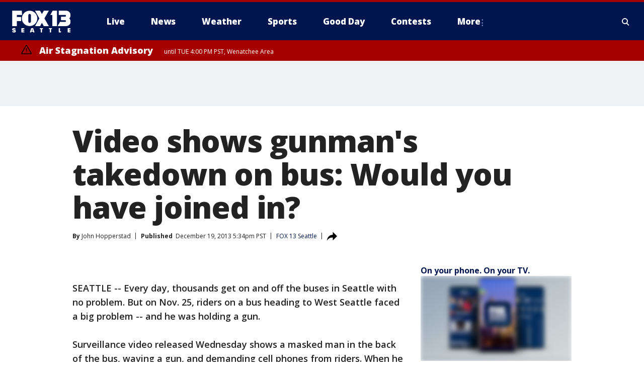

--- FILE ---
content_type: text/html; charset=utf-8
request_url: https://www.fox13seattle.com/news/video-shows-gunmans-takedown-on-bus-would-you-have-joined-in
body_size: 34325
content:
<!doctype html>
<html data-n-head-ssr lang="en" data-n-head="lang">
  <head>
    <!-- Google Tag Manager -->
    <script>
    function loadGTMIfNotLocalOrPreview() {
      const host = window.location.host.toLowerCase();
      const excludedHosts = ["local", "preview", "stage-preview"];
      if (!excludedHosts.some(excludedHost => host.startsWith(excludedHost))) {
        (function(w,d,s,l,i){w[l]=w[l]||[];w[l].push({'gtm.start':
        new Date().getTime(),event:'gtm.js'});var f=d.getElementsByTagName(s)[0],
        j=d.createElement(s),dl=l!='dataLayer'?'&l='+l:'';j.async=true;j.src=
        'https://www.googletagmanager.com/gtm.js?id='+i+dl;f.parentNode.insertBefore(j,f);
        })(window,document,'script','dataLayer','GTM-TMF4BDJ');
      }
    }
    loadGTMIfNotLocalOrPreview();
    </script>
    <!-- End Google Tag Manager -->
    <title data-n-head="true">Video shows gunman&#x27;s takedown on bus: Would you have joined in? | FOX 13 Seattle</title><meta data-n-head="true" http-equiv="X-UA-Compatible" content="IE=edge,chrome=1"><meta data-n-head="true" name="viewport" content="width=device-width, minimum-scale=1.0, initial-scale=1.0"><meta data-n-head="true" charset="UTF-8"><meta data-n-head="true" name="format-detection" content="telephone=no"><meta data-n-head="true" name="msapplication-square70x70logo" content="//static.foxtv.com/static/orion/img/kcpq/favicons/mstile-70x70.png"><meta data-n-head="true" name="msapplication-square150x150logo" content="//static.foxtv.com/static/orion/img/kcpq/favicons/mstile-150x150.png"><meta data-n-head="true" name="msapplication-wide310x150logo" content="//static.foxtv.com/static/orion/img/kcpq/favicons/mstile-310x150.png"><meta data-n-head="true" name="msapplication-square310x310logo" content="//static.foxtv.com/static/orion/img/kcpq/favicons/mstile-310x310.png"><meta data-n-head="true" data-hid="description" name="description" content="Articles and videos about Video shows gunman&#x27;s takedown on bus: Would you have joined in? on FOX 13 Seattle."><meta data-n-head="true" data-hid="fb:app_id" property="fb:app_id" content="200814513633539"><meta data-n-head="true" data-hid="prism.stationId" name="prism.stationId" content="KCPQ_FOX13"><meta data-n-head="true" data-hid="prism.stationCallSign" name="prism.stationCallSign" content="kcpq"><meta data-n-head="true" data-hid="prism.channel" name="prism.channel" content="fts"><meta data-n-head="true" data-hid="prism.section" name="prism.section" content="news"><meta data-n-head="true" data-hid="prism.subsection1" name="prism.subsection1" content=""><meta data-n-head="true" data-hid="prism.subsection2" name="prism.subsection2" content=""><meta data-n-head="true" data-hid="prism.subsection3" name="prism.subsection3" content=""><meta data-n-head="true" data-hid="prism.subsection4" name="prism.subsection4" content=""><meta data-n-head="true" data-hid="prism.aggregationType" name="prism.aggregationType" content="subsection"><meta data-n-head="true" data-hid="prism.genre" name="prism.genre" content=""><meta data-n-head="true" data-hid="pagetype" name="pagetype" content="article" scheme="dcterms.DCMIType"><meta data-n-head="true" data-hid="strikepagetype" name="strikepagetype" content="article" scheme="dcterms.DCMIType"><meta data-n-head="true" data-hid="content-creator" name="content-creator" content="tiger"><meta data-n-head="true" data-hid="dc.creator" name="dc.creator" scheme="dcterms.creator" content=""><meta data-n-head="true" data-hid="dc.title" name="dc.title" content="Video shows gunman&#x27;s takedown on bus: Would you have joined in?" lang="en"><meta data-n-head="true" data-hid="dc.subject" name="dc.subject" content=""><meta data-n-head="true" data-hid="dcterms.abstract" name="dcterms.abstract" content="Articles and videos about Video shows gunman&#x27;s takedown on bus: Would you have joined in? on FOX 13 Seattle."><meta data-n-head="true" data-hid="dc.type" name="dc.type" scheme="dcterms.DCMIType" content="Text.Article"><meta data-n-head="true" data-hid="dc.description" name="dc.description" content="Articles and videos about Video shows gunman&#x27;s takedown on bus: Would you have joined in? on FOX 13 Seattle."><meta data-n-head="true" data-hid="dc.language" name="dc.language" scheme="dcterms.RFC4646" content="en-US"><meta data-n-head="true" data-hid="dc.publisher" name="dc.publisher" content="FOX 13 Seattle"><meta data-n-head="true" data-hid="dc.format" name="dc.format" scheme="dcterms.URI" content="text/html"><meta data-n-head="true" data-hid="dc.identifier" name="dc.identifier" scheme="dcterms.URI" content="urn:uri:base64:579d76f6-11ba-5fe3-b9ed-0132909d4558"><meta data-n-head="true" data-hid="dc.source" name="dc.source" content="FOX 13 Seattle"><meta data-n-head="true" data-hid="dc.date" name="dc.date" content="2013-12-19"><meta data-n-head="true" data-hid="dcterms.created" name="dcterms.created" scheme="dcterms.ISO8601" content="2013-12-19T17:34:50-08:00"><meta data-n-head="true" data-hid="dcterms.modified" name="dcterms.modified" scheme="dcterms.ISO8601" content="2020-06-30T10:32:06-07:00"><meta data-n-head="true" data-hid="og:title" property="og:title" content="Video shows gunman&#x27;s takedown on bus: Would you have joined in?"><meta data-n-head="true" data-hid="og:description" property="og:description" content="Articles and videos about Video shows gunman&#x27;s takedown on bus: Would you have joined in? on FOX 13 Seattle."><meta data-n-head="true" data-hid="og:type" property="og:type" content="article"><meta data-n-head="true" data-hid="og:image" property="og:image" content="https://images.foxtv.com/www.q13fox.com/img/1200/630/default-image.png?ve=1&amp;tl=1"><meta data-n-head="true" data-hid="og:image:width" property="og:image:width" content="1280"><meta data-n-head="true" data-hid="og:image:height" property="og:image:height" content="720"><meta data-n-head="true" data-hid="og:url" property="og:url" content="https://www.fox13seattle.com/news/video-shows-gunmans-takedown-on-bus-would-you-have-joined-in"><meta data-n-head="true" data-hid="og:site_name" property="og:site_name" content="FOX 13 Seattle"><meta data-n-head="true" data-hid="og:locale" property="og:locale" content="en_US"><meta data-n-head="true" data-hid="robots" name="robots" content="index, follow, max-image-preview:large, max-video-preview:-1"><meta data-n-head="true" data-hid="fox.app_version" name="fox.app_version" content="v77"><meta data-n-head="true" data-hid="fox.fix_version" name="fox.fix_version" content="10.2.0"><meta data-n-head="true" data-hid="fox.app_build" name="fox.app_build" content="no build version"><meta data-n-head="true" name="twitter:card" content="summary_large_image"><meta data-n-head="true" name="twitter:site" content="@fox13seattle"><meta data-n-head="true" name="twitter:site:id" content="@fox13seattle"><meta data-n-head="true" name="twitter:title" content="Video shows gunman&#x27;s takedown on bus: Would you have joined in?"><meta data-n-head="true" name="twitter:description" content="Articles and videos about Video shows gunman&#x27;s takedown on bus: Would you have joined in? on FOX 13 Seattle."><meta data-n-head="true" name="twitter:image" content="https://images.foxtv.com/www.q13fox.com/img/1280/720/default-image.png?ve=1&amp;tl=1"><meta data-n-head="true" name="twitter:url" content="https://www.fox13seattle.com/news/video-shows-gunmans-takedown-on-bus-would-you-have-joined-in"><meta data-n-head="true" name="twitter:creator" content="@fox13seattle"><meta data-n-head="true" name="twitter:creator:id" content="@fox13seattle"><meta data-n-head="true" name="fox.name" content="Post Landing"><meta data-n-head="true" name="fox.category" content="news"><meta data-n-head="true" name="fox.page_content_category" content="news"><meta data-n-head="true" name="fox.page_name" content="kcpq:web:post:article:Video shows gunman&#x27;s takedown on bus: Would you have joined in? | FOX 13 Seattle"><meta data-n-head="true" name="fox.page_content_level_1" content="kcpq:web:post"><meta data-n-head="true" name="fox.page_content_level_2" content="kcpq:web:post:article"><meta data-n-head="true" name="fox.page_content_level_3" content="kcpq:web:post:article:Video shows gunman&#x27;s takedown on bus: Would you have joined in? | FOX 13 Seattle"><meta data-n-head="true" name="fox.page_content_level_4" content="kcpq:web:post:article:Video shows gunman&#x27;s takedown on bus: Would you have joined in? | FOX 13 Seattle"><meta data-n-head="true" name="fox.page_type" content="post-article"><meta data-n-head="true" name="fox.page_content_distributor" content="owned"><meta data-n-head="true" name="fox.page_content_type_of_story" content="Migrated"><meta data-n-head="true" name="fox.author" content=""><meta data-n-head="true" name="fox.page_content_author" content=""><meta data-n-head="true" name="fox.page_content_author_secondary" content="John Hopperstad"><meta data-n-head="true" name="fox.page_content_version" content="1.0.0"><meta data-n-head="true" name="fox.publisher" content=""><meta data-n-head="true" name="fox.page_content_id" content="579d76f6-11ba-5fe3-b9ed-0132909d4558"><meta data-n-head="true" name="fox.page_content_station_originator" content="kcpq"><meta data-n-head="true" name="fox.url" content="https://www.fox13seattle.com/news/video-shows-gunmans-takedown-on-bus-would-you-have-joined-in"><meta data-n-head="true" name="fox.page_canonical_url" content="https://www.fox13seattle.com/news/video-shows-gunmans-takedown-on-bus-would-you-have-joined-in"><meta data-n-head="true" name="smartbanner:enabled-platforms" content="none"><meta data-n-head="true" property="fb:app_id" content="200814513633539"><meta data-n-head="true" property="article:opinion" content="false"><meta data-n-head="true" name="keywords" content="News"><meta data-n-head="true" name="classification" content="/FTS/News"><meta data-n-head="true" name="classification-isa" content="news"><meta data-n-head="true" name="fox.page_content_tags" content="/FTS/News"><link data-n-head="true" rel="preconnect" href="https://prod.player.fox.digitalvideoplatform.com" crossorigin="anonymous"><link data-n-head="true" rel="dns-prefetch" href="https://prod.player.fox.digitalvideoplatform.com"><link data-n-head="true" rel="stylesheet" href="https://statics.foxsports.com/static/orion/style/css/scorestrip-external.css"><link data-n-head="true" rel="icon" type="image/x-icon" href="/favicons/kcpq/favicon.ico"><link data-n-head="true" rel="stylesheet" href="https://fonts.googleapis.com/css?family=Open+Sans:300,400,400i,600,600i,700,700i,800,800i&amp;display=swap"><link data-n-head="true" rel="stylesheet" href="https://fonts.googleapis.com/css2?family=Rubik:wght@700&amp;display=swap"><link data-n-head="true" rel="schema.dcterms" href="//purl.org/dc/terms/"><link data-n-head="true" rel="schema.prism" href="//prismstandard.org/namespaces/basic/2.1/"><link data-n-head="true" rel="schema.iptc" href="//iptc.org/std/nar/2006-10-01/"><link data-n-head="true" rel="shortcut icon" href="//static.foxtv.com/static/orion/img/kcpq/favicons/favicon.ico" type="image/x-icon"><link data-n-head="true" rel="apple-touch-icon" sizes="57x57" href="//static.foxtv.com/static/orion/img/kcpq/favicons/apple-touch-icon-57x57.png"><link data-n-head="true" rel="apple-touch-icon" sizes="60x60" href="//static.foxtv.com/static/orion/img/kcpq/favicons/apple-touch-icon-60x60.png"><link data-n-head="true" rel="apple-touch-icon" sizes="72x72" href="//static.foxtv.com/static/orion/img/kcpq/favicons/apple-touch-icon-72x72.png"><link data-n-head="true" rel="apple-touch-icon" sizes="76x76" href="//static.foxtv.com/static/orion/img/kcpq/favicons/apple-touch-icon-76x76.png"><link data-n-head="true" rel="apple-touch-icon" sizes="114x114" href="//static.foxtv.com/static/orion/img/kcpq/favicons/apple-touch-icon-114x114.png"><link data-n-head="true" rel="apple-touch-icon" sizes="120x120" href="//static.foxtv.com/static/orion/img/kcpq/favicons/apple-touch-icon-120x120.png"><link data-n-head="true" rel="apple-touch-icon" sizes="144x144" href="//static.foxtv.com/static/orion/img/kcpq/favicons/apple-touch-icon-144x144.png"><link data-n-head="true" rel="apple-touch-icon" sizes="152x152" href="//static.foxtv.com/static/orion/img/kcpq/favicons/apple-touch-icon-152x152.png"><link data-n-head="true" rel="apple-touch-icon" sizes="180x180" href="//static.foxtv.com/static/orion/img/kcpq/favicons/apple-touch-icon-180x180.png"><link data-n-head="true" rel="icon" type="image/png" href="//static.foxtv.com/static/orion/img/kcpq/favicons/favicon-16x16.png" sizes="16x16"><link data-n-head="true" rel="icon" type="image/png" href="//static.foxtv.com/static/orion/img/kcpq/favicons/favicon-32x32.png" sizes="32x32"><link data-n-head="true" rel="icon" type="image/png" href="//static.foxtv.com/static/orion/img/kcpq/favicons/favicon-96x96.png" sizes="96x96"><link data-n-head="true" rel="icon" type="image/png" href="//static.foxtv.com/static/orion/img/kcpq/favicons/android-chrome-192x192.png" sizes="192x192"><link data-n-head="true" href="https://fonts.gstatic.com" rel="preconnect" crossorigin="true"><link data-n-head="true" href="https://fonts.googleapis.com" rel="preconnect" crossorigin="true"><link data-n-head="true" rel="stylesheet" href="https://fonts.googleapis.com/css?family=Source+Sans+Pro:200,300,400,600,400italic,700,700italic,300,300italic,600italic/"><link data-n-head="true" rel="preconnect" href="https://cdn.segment.com/"><link data-n-head="true" rel="preconnect" href="https://widgets.media.weather.com/"><link data-n-head="true" rel="preconnect" href="https://elections.ap.org/"><link data-n-head="true" rel="preconnect" href="https://www.google-analytics.com/"><link data-n-head="true" rel="preconnect" href="http://static.chartbeat.com/"><link data-n-head="true" rel="preconnect" href="https://sb.scorecardresearch.com/"><link data-n-head="true" rel="preconnect" href="http://www.googletagmanager.com/"><link data-n-head="true" rel="preconnect" href="https://cdn.optimizely.com/"><link data-n-head="true" rel="preconnect" href="https://cdn.segment.com/"><link data-n-head="true" rel="preconnect" href="https://connect.facebook.net/"><link data-n-head="true" rel="preconnect" href="https://prod.player.fox.digitalvideoplatform.com/"><link data-n-head="true" rel="preload" as="script" href="https://prod.player.fox.digitalvideoplatform.com/wpf/v3/3.2.59/wpf_player.js"><link data-n-head="true" rel="prefetch" as="script" href="https://prod.player.fox.digitalvideoplatform.com/wpf/v3/3.2.59/lib/wpf_bitmovin_yospace_player.js"><link data-n-head="true" rel="prefetch" as="script" href="https://prod.player.fox.digitalvideoplatform.com/wpf/v3/3.2.59/lib/wpf_conviva_reporter.js"><link data-n-head="true" rel="prefetch" as="script" href="https://prod.player.fox.digitalvideoplatform.com/wpf/v3/3.2.59/lib/wpf_mux_reporter.js"><link data-n-head="true" rel="prefetch" as="script" href="https://prod.player.fox.digitalvideoplatform.com/wpf/v3/3.2.59/lib/wpf_adobeheartbeat_reporter.js"><link data-n-head="true" rel="prefetch" as="script" href="https://prod.player.fox.digitalvideoplatform.com/wpf/v3/3.2.59/lib/wpf_comscore_reporter.js"><link data-n-head="true" rel="prefetch" as="script" href="https://prod.player.fox.digitalvideoplatform.com/wpf/v3/3.2.59/lib/wpf_controls.js"><link data-n-head="true" rel="canonical" href="https://www.fox13seattle.com/news/video-shows-gunmans-takedown-on-bus-would-you-have-joined-in"><link data-n-head="true" rel="alternate" type="application/rss+xml" title="News" href="https://www.fox13seattle.com/rss.xml?category=news"><link data-n-head="true" rel="shorturl" href=""><link data-n-head="true" rel="image_src" href="https://images.foxtv.com/www.q13fox.com/img/1280/720/default-image.png?ve=1&amp;tl=1"><link data-n-head="true" rel="amphtml" href="https://www.fox13seattle.com/news/video-shows-gunmans-takedown-on-bus-would-you-have-joined-in.amp"><link data-n-head="true" rel="alternate" title="FOX 13 Seattle - About Us" type="application/rss+xml" href="https://www.fox13seattle.com/rss/category/about-us"><link data-n-head="true" rel="alternate" title="FOX 13 Seattle - Apps" type="application/rss+xml" href="https://www.fox13seattle.com/rss/category/apps"><link data-n-head="true" rel="alternate" title="FOX 13 Seattle - Newsletter Signup" type="application/rss+xml" href="https://www.fox13seattle.com/rss/category/newsletter-signup"><link data-n-head="true" rel="alternate" title="FOX 13 Seattle - Team" type="application/rss+xml" href="https://www.fox13seattle.com/rss/category/team"><link data-n-head="true" rel="alternate" title="FOX 13 Seattle - Links You Saw On Tv" type="application/rss+xml" href="https://www.fox13seattle.com/rss/category/links-you-saw-on-tv"><link data-n-head="true" rel="alternate" title="FOX 13 Seattle - Whats On Fox" type="application/rss+xml" href="https://www.fox13seattle.com/rss/category/whats-on-fox"><link data-n-head="true" rel="alternate" title="FOX 13 Seattle - Shows Fox Content" type="application/rss+xml" href="https://www.fox13seattle.com/rss/category/shows,fox-content"><link data-n-head="true" rel="alternate" title="FOX 13 Seattle - Jobs" type="application/rss+xml" href="https://www.fox13seattle.com/rss/category/jobs"><link data-n-head="true" rel="alternate" title="FOX 13 Seattle - Fox 13 Seattle Internships" type="application/rss+xml" href="https://www.fox13seattle.com/rss/category/fox-13-seattle-internships"><link data-n-head="true" rel="alternate" title="FOX 13 Seattle - Speaking Engagment Request" type="application/rss+xml" href="https://www.fox13seattle.com/rss/category/speaking-engagment-request"><link data-n-head="true" rel="alternate" title="FOX 13 Seattle - Advertise With Us" type="application/rss+xml" href="https://www.fox13seattle.com/rss/category/advertise-with-us"><link data-n-head="true" rel="alternate" title="FOX 13 Seattle - Closed Captioning Info" type="application/rss+xml" href="https://www.fox13seattle.com/rss/category/closed-captioning-info"><link data-n-head="true" rel="alternate" title="FOX 13 Seattle - Public File Inquiries" type="application/rss+xml" href="https://www.fox13seattle.com/rss/category/public-file-inquiries"><link data-n-head="true" rel="alternate" title="FOX 13 Seattle - Eeo Report" type="application/rss+xml" href="https://www.fox13seattle.com/rss/category/eeo-report"><link data-n-head="true" rel="alternate" title="FOX 13 Seattle - Fcc Applications" type="application/rss+xml" href="https://www.fox13seattle.com/rss/category/fcc-applications"><link data-n-head="true" rel="alternate" title="FOX 13 Seattle - Local News" type="application/rss+xml" href="https://www.fox13seattle.com/rss/category/local-news"><link data-n-head="true" rel="alternate" title="FOX 13 Seattle - Tag Us Wa King County" type="application/rss+xml" href="https://www.fox13seattle.com/rss/tags/us,wa,king-county"><link data-n-head="true" rel="alternate" title="FOX 13 Seattle - Tag Us Wa Pierce County" type="application/rss+xml" href="https://www.fox13seattle.com/rss/tags/us,wa,pierce-county"><link data-n-head="true" rel="alternate" title="FOX 13 Seattle - Tag Us Wa Snohomish County" type="application/rss+xml" href="https://www.fox13seattle.com/rss/tags/us,wa,snohomish-county"><link data-n-head="true" rel="alternate" title="FOX 13 Seattle - Tag Us Wa Thurston County" type="application/rss+xml" href="https://www.fox13seattle.com/rss/tags/us,wa,thurston-county"><link data-n-head="true" rel="alternate" title="FOX 13 Seattle - Tag Us Wa Whatcom County" type="application/rss+xml" href="https://www.fox13seattle.com/rss/tags/us,wa,whatcom-county"><link data-n-head="true" rel="alternate" title="FOX 13 Seattle - Tag Us Wa Grays Harbor County" type="application/rss+xml" href="https://www.fox13seattle.com/rss/tags/us,wa,grays-harbor-county"><link data-n-head="true" rel="alternate" title="FOX 13 Seattle - News" type="application/rss+xml" href="https://www.fox13seattle.com/rss/category/news"><link data-n-head="true" rel="alternate" title="FOX 13 Seattle - National News" type="application/rss+xml" href="https://www.fox13seattle.com/rss/category/national-news"><link data-n-head="true" rel="alternate" title="FOX 13 Seattle - Tag Series Fox 13 Investigates" type="application/rss+xml" href="https://www.fox13seattle.com/rss/tags/series,fox-13-investigates"><link data-n-head="true" rel="alternate" title="FOX 13 Seattle - Tag Politics" type="application/rss+xml" href="https://www.fox13seattle.com/rss/tags/politics"><link data-n-head="true" rel="alternate" title="FOX 13 Seattle - Election" type="application/rss+xml" href="https://www.fox13seattle.com/rss/category/election"><link data-n-head="true" rel="alternate" title="FOX 13 Seattle - Tag Entertainment" type="application/rss+xml" href="https://www.fox13seattle.com/rss/tags/entertainment"><link data-n-head="true" rel="alternate" title="FOX 13 Seattle - Tag Lifestyle Food Drink" type="application/rss+xml" href="https://www.fox13seattle.com/rss/tags/lifestyle,food-drink"><link data-n-head="true" rel="alternate" title="FOX 13 Seattle - Tag Consumer" type="application/rss+xml" href="https://www.fox13seattle.com/rss/tags/consumer"><link data-n-head="true" rel="alternate" title="FOX 13 Seattle - Tag Health" type="application/rss+xml" href="https://www.fox13seattle.com/rss/tags/health"><link data-n-head="true" rel="alternate" title="FOX 13 Seattle - Tag Environment" type="application/rss+xml" href="https://www.fox13seattle.com/rss/tags/environment"><link data-n-head="true" rel="alternate" title="FOX 13 Seattle - Tag News Good News Only" type="application/rss+xml" href="https://www.fox13seattle.com/rss/tags/news,good-news-only"><link data-n-head="true" rel="alternate" title="FOX 13 Seattle - Shows Good Day Seattle" type="application/rss+xml" href="https://www.fox13seattle.com/rss/category/shows,good-day-seattle"><link data-n-head="true" rel="alternate" title="FOX 13 Seattle - Live" type="application/rss+xml" href="https://www.fox13seattle.com/rss/category/live"><link data-n-head="true" rel="alternate" title="FOX 13 Seattle - Person All" type="application/rss+xml" href="https://www.fox13seattle.com/rss/category/person/all"><link data-n-head="true" rel="alternate" title="FOX 13 Seattle - Fox 13 Seattle Megapoll" type="application/rss+xml" href="https://www.fox13seattle.com/rss/category/fox-13-seattle-megapoll"><link data-n-head="true" rel="alternate" title="FOX 13 Seattle - Pet Tricks" type="application/rss+xml" href="https://www.fox13seattle.com/rss/category/pet-tricks"><link data-n-head="true" rel="alternate" title="FOX 13 Seattle - Tag Lifestyle Things To Do" type="application/rss+xml" href="https://www.fox13seattle.com/rss/tags/lifestyle,things-to-do"><link data-n-head="true" rel="alternate" title="FOX 13 Seattle - Tag Series True Northwest" type="application/rss+xml" href="https://www.fox13seattle.com/rss/tags/series,true-northwest"><link data-n-head="true" rel="alternate" title="FOX 13 Seattle - Weather Photos" type="application/rss+xml" href="https://www.fox13seattle.com/rss/category/weather-photos"><link data-n-head="true" rel="alternate" title="FOX 13 Seattle - School Closures And Delays" type="application/rss+xml" href="https://www.fox13seattle.com/rss/category/school-closures-and-delays"><link data-n-head="true" rel="alternate" title="FOX 13 Seattle - Links You Saw Fox 13 Seattle" type="application/rss+xml" href="https://www.fox13seattle.com/rss/category/links-you-saw-fox-13-seattle"><link data-n-head="true" rel="alternate" title="FOX 13 Seattle - Shows Studio 13 Live" type="application/rss+xml" href="https://www.fox13seattle.com/rss/category/shows,studio-13-live"><link data-n-head="true" rel="alternate" title="FOX 13 Seattle - Tag Series Studio 13 Live" type="application/rss+xml" href="https://www.fox13seattle.com/rss/tags/series,studio-13-live"><link data-n-head="true" rel="alternate" title="FOX 13 Seattle - Tag Series Studio 13 Live Emerald Eats" type="application/rss+xml" href="https://www.fox13seattle.com/rss/tags/series,studio-13-live,emerald-eats"><link data-n-head="true" rel="alternate" title="FOX 13 Seattle - Tag Series Studio 13 Live Seattle Sips" type="application/rss+xml" href="https://www.fox13seattle.com/rss/tags/series,studio-13-live,seattle-sips"><link data-n-head="true" rel="alternate" title="FOX 13 Seattle - Tag Series Studio 13 Live Passport To The Northwest" type="application/rss+xml" href="https://www.fox13seattle.com/rss/tags/series,studio-13-live,passport-to-the-northwest"><link data-n-head="true" rel="alternate" title="FOX 13 Seattle - Tag Series Studio 13 Live Celebrity Interviews" type="application/rss+xml" href="https://www.fox13seattle.com/rss/tags/series,studio-13-live,celebrity-interviews"><link data-n-head="true" rel="alternate" title="FOX 13 Seattle - Shows The Spotlight With David Rose" type="application/rss+xml" href="https://www.fox13seattle.com/rss/category/shows,the-spotlight-with-david-rose"><link data-n-head="true" rel="alternate" title="FOX 13 Seattle - Tag Series The Spotlight" type="application/rss+xml" href="https://www.fox13seattle.com/rss/tags/series,the-spotlight"><link data-n-head="true" rel="alternate" title="FOX 13 Seattle - Person R David Rose" type="application/rss+xml" href="https://www.fox13seattle.com/rss/category/person/r/david-rose"><link data-n-head="true" rel="alternate" title="FOX 13 Seattle - Tag Crime Publicsafety" type="application/rss+xml" href="https://www.fox13seattle.com/rss/tags/crime-publicsafety"><link data-n-head="true" rel="alternate" title="FOX 13 Seattle - Tag Crime Publicsafety Missing Persons" type="application/rss+xml" href="https://www.fox13seattle.com/rss/tags/crime-publicsafety,missing-persons"><link data-n-head="true" rel="alternate" title="FOX 13 Seattle - Tag Opioid Epidemic" type="application/rss+xml" href="https://www.fox13seattle.com/rss/tags/opioid-epidemic"><link data-n-head="true" rel="alternate" title="FOX 13 Seattle - Weather" type="application/rss+xml" href="https://www.fox13seattle.com/rss/category/weather"><link data-n-head="true" rel="alternate" title="FOX 13 Seattle - Live Weather Web Cams In Washington State Pacific Northwest" type="application/rss+xml" href="https://www.fox13seattle.com/rss/category/live-weather-web-cams-in-washington-state-pacific-northwest"><link data-n-head="true" rel="alternate" title="FOX 13 Seattle - Traffic" type="application/rss+xml" href="https://www.fox13seattle.com/rss/category/traffic"><link data-n-head="true" rel="alternate" title="FOX 13 Seattle - Fox 13 Seattle Weather App" type="application/rss+xml" href="https://www.fox13seattle.com/rss/category/fox-13-seattle-weather-app"><link data-n-head="true" rel="alternate" title="FOX 13 Seattle - Weather Alerts" type="application/rss+xml" href="https://www.fox13seattle.com/rss/category/weather-alerts"><link data-n-head="true" rel="alternate" title="FOX 13 Seattle - Washington Air Quality Map" type="application/rss+xml" href="https://www.fox13seattle.com/rss/category/washington-air-quality-map"><link data-n-head="true" rel="alternate" title="FOX 13 Seattle - Interactive Map Fire Danger And Burn Bans In Washington State" type="application/rss+xml" href="https://www.fox13seattle.com/rss/category/interactive-map-fire-danger-and-burn-bans-in-washington-state"><link data-n-head="true" rel="alternate" title="FOX 13 Seattle - Sports" type="application/rss+xml" href="https://www.fox13seattle.com/rss/category/sports"><link data-n-head="true" rel="alternate" title="FOX 13 Seattle - Tag Nfl Seahawks" type="application/rss+xml" href="https://www.fox13seattle.com/rss/tags/nfl,seahawks"><link data-n-head="true" rel="alternate" title="FOX 13 Seattle - Tag Mlb Mariners" type="application/rss+xml" href="https://www.fox13seattle.com/rss/tags/mlb,mariners"><link data-n-head="true" rel="alternate" title="FOX 13 Seattle - Tag Mls Sounders" type="application/rss+xml" href="https://www.fox13seattle.com/rss/tags/mls,sounders"><link data-n-head="true" rel="alternate" title="FOX 13 Seattle - Tag Wnba Storm" type="application/rss+xml" href="https://www.fox13seattle.com/rss/tags/wnba,storm"><link data-n-head="true" rel="alternate" title="FOX 13 Seattle - Tag Nhl Kraken" type="application/rss+xml" href="https://www.fox13seattle.com/rss/tags/nhl,kraken"><link data-n-head="true" rel="alternate" title="FOX 13 Seattle - Tag Nwsl Reign" type="application/rss+xml" href="https://www.fox13seattle.com/rss/tags/nwsl,reign"><link data-n-head="true" rel="alternate" title="FOX 13 Seattle - Tag Ncaa Huskies" type="application/rss+xml" href="https://www.fox13seattle.com/rss/tags/ncaa,huskies"><link data-n-head="true" rel="alternate" title="FOX 13 Seattle - Tag Ncaa Cougars" type="application/rss+xml" href="https://www.fox13seattle.com/rss/tags/ncaa,cougars"><link data-n-head="true" rel="alternate" title="FOX 13 Seattle - Tag Sports Wa Sports Wrap" type="application/rss+xml" href="https://www.fox13seattle.com/rss/tags/sports,wa-sports-wrap"><link data-n-head="true" rel="alternate" title="FOX 13 Seattle - Winning Question" type="application/rss+xml" href="https://www.fox13seattle.com/rss/category/winning-question"><link data-n-head="true" rel="alternate" title="FOX 13 Seattle - Tag Sports Commentary" type="application/rss+xml" href="https://www.fox13seattle.com/rss/tags/sports-commentary"><link data-n-head="true" rel="alternate" title="FOX 13 Seattle - Sports Trivia Blitz" type="application/rss+xml" href="https://www.fox13seattle.com/rss/category/sports-trivia-blitz"><link data-n-head="true" rel="alternate" title="FOX 13 Seattle - Shows World Cup" type="application/rss+xml" href="https://www.fox13seattle.com/rss/category/shows,world-cup"><link data-n-head="true" rel="alternate" title="FOX 13 Seattle - Tag Sports Northwest Fishing" type="application/rss+xml" href="https://www.fox13seattle.com/rss/tags/sports,northwest-fishing"><link data-n-head="true" rel="alternate" title="FOX 13 Seattle - Money" type="application/rss+xml" href="https://www.fox13seattle.com/rss/category/money"><link data-n-head="true" rel="alternate" title="FOX 13 Seattle - Tag Business Personal Finance" type="application/rss+xml" href="https://www.fox13seattle.com/rss/tags/business,personal-finance"><link data-n-head="true" rel="alternate" title="FOX 13 Seattle - Tag Business" type="application/rss+xml" href="https://www.fox13seattle.com/rss/tags/business"><link data-n-head="true" rel="alternate" title="FOX 13 Seattle - Tag Money Us Economy" type="application/rss+xml" href="https://www.fox13seattle.com/rss/tags/money,us-economy"><link data-n-head="true" rel="alternate" title="FOX 13 Seattle - Tag Money Savings" type="application/rss+xml" href="https://www.fox13seattle.com/rss/tags/money,savings"><link data-n-head="true" rel="alternate" title="FOX 13 Seattle - Podcasts" type="application/rss+xml" href="https://www.fox13seattle.com/rss/category/podcasts"><link data-n-head="true" rel="alternate" title="FOX 13 Seattle - Contests" type="application/rss+xml" href="https://www.fox13seattle.com/rss/category/contests"><link data-n-head="true" rel="alternate" title="FOX 13 Seattle - Discover the latest breaking news." type="application/rss+xml" href="https://www.fox13seattle.com/latest.xml"><link data-n-head="true" rel="stylesheet" href="//static.foxtv.com/static/orion/css/default/article.rs.css"><link data-n-head="true" rel="stylesheet" href="/css/print.css" media="print"><script data-n-head="true" type="text/javascript" data-hid="pal-script" src="//imasdk.googleapis.com/pal/sdkloader/pal.js"></script><script data-n-head="true" type="text/javascript" src="https://statics.foxsports.com/static/orion/scorestrip.js" async="false" defer="true"></script><script data-n-head="true" type="text/javascript">
        (function (h,o,u,n,d) {
          h=h[d]=h[d]||{q:[],onReady:function(c){h.q.push(c)}}
          d=o.createElement(u);d.async=1;d.src=n
          n=o.getElementsByTagName(u)[0];n.parentNode.insertBefore(d,n)
        })(window,document,'script','https://www.datadoghq-browser-agent.com/datadog-rum-v4.js','DD_RUM')
        DD_RUM.onReady(function() {
          DD_RUM.init({
            clientToken: 'pub6d08621e10189e2259b02648fb0f12e4',
            applicationId: 'f7e50afb-e642-42a0-9619-b32a46fc1075',
            site: 'datadoghq.com',
            service: 'www.q13fox.com',
            env: 'prod',
            // Specify a version number to identify the deployed version of your application in Datadog
            version: '1.0.0',
            sampleRate: 20,
            sessionReplaySampleRate: 0,
            trackInteractions: true,
            trackResources: true,
            trackLongTasks: true,
            defaultPrivacyLevel: 'mask-user-input',
          });
          // DD_RUM.startSessionReplayRecording();
        })</script><script data-n-head="true" type="text/javascript" src="https://foxkit.fox.com/sdk/profile/v2.15.0/profile.js" async="false" defer="true"></script><script data-n-head="true" src="https://js.appboycdn.com/web-sdk/5.6/braze.min.js" async="true" defer="true"></script><script data-n-head="true" src="https://c.amazon-adsystem.com/aax2/apstag.js" async="true" defer="true"></script><script data-n-head="true" src="https://www.googletagmanager.com/gtag/js?id=UA-66705304-1" async="true"></script><script data-n-head="true" type="text/javascript">// 86acbd31cd7c09cf30acb66d2fbedc91daa48b86:1701190202.6519291
!function(n,r,e,t,c){var i,o="Promise"in n,u={then:function(){return u},catch:function(n){
return n(new Error("Airship SDK Error: Unsupported browser")),u}},s=o?new Promise((function(n,r){i=function(e,t){e?r(e):n(t)}})):u
;s._async_setup=function(n){if(o)try{i(null,n(c))}catch(n){i(n)}},n[t]=s;var a=r.createElement("script");a.src=e,a.async=!0,a.id="_uasdk",
a.rel=t,r.head.appendChild(a)}(window,document,'https://aswpsdkus.com/notify/v1/ua-sdk.min.js',
  'UA', {
    vapidPublicKey: 'BOCVLrDVzXvz6CXRdtlmhdxRMMSRyNUZjOB5XXRYQ3DPaMEzPtUR1GLfOFrrZMiki6Wyt4GLcrTigtjPyj7-oVg=',
    websitePushId: 'web.kcpq.prod',
    appKey: 'k9MuC8dZQBCEizyVnkezBA',
    token: 'MTprOU11QzhkWlFCQ0VpenlWbmtlekJBOjl5Wkw2UC1lM2laWUlZaVctcUR6LXBLSWJwSEpIM0NPUm5PUm14a0hSTnM'
  });
</script><script data-n-head="true" type="text/javascript">UA.then(sdk => {
        sdk.plugins.load('html-prompt', 'https://aswpsdkus.com/notify/v1/ua-html-prompt.min.js', {
          appearDelay: 5000,
          disappearDelay: 2000000000000000000000000,
          askAgainDelay: 0,
          stylesheet: './css/airship.css',
          auto: false,
          type: 'alert',
          position: 'top',
          i18n: {
            en: {
              title: 'Stay Informed',
              message: 'Receive alerts to the biggest stories worth your time',
              accept: 'Allow',
              deny: 'No Thanks'
            }
          },
          logo: '/favicons/kcpq/favicon.ico'
        }).then(plugin => {
          const auditSession = () => {
            const airshipPageViews = parseInt(window.sessionStorage.getItem('currentAirShipPageViews'), 10)
            if (airshipPageViews > 1) {
              plugin.prompt();
              console.info('Airship: prompt called')
              clearInterval(auditInterval);
              window.sessionStorage.setItem('currentAirShipPageViews', 0)
            }
          }
          const auditInterval = setInterval(auditSession, 2000);
        })
      })</script><script data-n-head="true" src="/taboola/taboola.js" type="text/javascript" async="true" defer="true"></script><script data-n-head="true" src="https://scripts.webcontentassessor.com/scripts/904b4233e944651121be606aaee7b39b704d090e99ce3ae834b20187236dc0d6"></script><script data-n-head="true" src="//static.foxtv.com/static/orion/scripts/core/ag.core.js"></script><script data-n-head="true" src="//static.foxtv.com/static/isa/core.js"></script><script data-n-head="true" src="//static.foxtv.com/static/orion/scripts/station/default/loader.js"></script><script data-n-head="true" src="https://widgets.media.weather.com/wxwidget.loader.js?cid=996314550" defer=""></script><script data-n-head="true" src="https://prod.player.fox.digitalvideoplatform.com/wpf/v3/3.2.59/wpf_player.js" defer="" data-hid="fox-player-main-script"></script><script data-n-head="true" src="//static.foxtv.com/static/leap/loader.js"></script><script data-n-head="true" >(function () {
        var _sf_async_config = window._sf_async_config = (window._sf_async_config || {})
        _sf_async_config.uid = 65824
        _sf_async_config.domain = 'q13fox.com'
        _sf_async_config.flickerControl = false
        _sf_async_config.useCanonical = true

        // Function to set ISA-dependent values with proper error handling
        function setISAValues() {
          if (window.FTS && window.FTS.ISA && window.FTS.ISA._meta) {
            try {
              _sf_async_config.sections = window.FTS.ISA._meta.section || ''
              _sf_async_config.authors = window.FTS.ISA._meta.fox['fox.page_content_author'] ||
                                       window.FTS.ISA._meta.fox['fox.page_content_author_secondary'] ||
                                       window.FTS.ISA._meta.raw.publisher || ''
            } catch (e) {
              console.warn('FTS.ISA values not available yet:', e)
              _sf_async_config.sections = ''
              _sf_async_config.authors = ''
            }
          } else {
            // Set default values if ISA is not available
            _sf_async_config.sections = ''
            _sf_async_config.authors = ''

            // Retry after a short delay if ISA is not loaded yet
            setTimeout(setISAValues, 100)
          }
        }

        // Set ISA values initially
        setISAValues()

        _sf_async_config.useCanonicalDomain = true
        function loadChartbeat() {
          var e = document.createElement('script');
            var n = document.getElementsByTagName('script')[0];
            e.type = 'text/javascript';
            e.async = true;
            e.src = '//static.chartbeat.com/js/chartbeat.js';
            n.parentNode.insertBefore(e, n);
        }
        loadChartbeat();
        })()</script><script data-n-head="true" src="//static.chartbeat.com/js/chartbeat_mab.js"></script><script data-n-head="true" src="//static.chartbeat.com/js/chartbeat.js"></script><script data-n-head="true" src="https://interactives.ap.org/election-results/assets/microsite/resizeClient.js" defer=""></script><script data-n-head="true" data-hid="strike-loader" src="https://strike.fox.com/static/fts/display/loader.js" type="text/javascript"></script><script data-n-head="true" >
          (function() {
              window.foxstrike = window.foxstrike || {};
              window.foxstrike.cmd = window.foxstrike.cmd || [];
          })()
        </script><script data-n-head="true" type="application/ld+json">{"@context":"http://schema.org","@type":"NewsArticle","mainEntityOfPage":"https://www.fox13seattle.com/news/video-shows-gunmans-takedown-on-bus-would-you-have-joined-in","headline":"Video shows gunman's takedown on bus: Would you have joined in?","articleBody":"<br><br>SEATTLE -- Every day, thousands get on and off the buses in Seattle with no problem. But on Nov. 25, riders on a bus heading to West Seattle faced a big problem -- and he was holding a gun.<br><br>Surveillance video released Wednesday shows a masked man in the back of the bus,&#xA0;waving a gun, and demanding cell phones from riders. When he moves farther toward the front, he points the gun just inches from a passenger&apos;s face. But that passenger goes on the attack.<br><br>The passenger pushed the robber down the aisle, throwing punches, and other passengers joined in, holding him down on the floor until police arrived.<br><br>&#x201C;Good for them, disarming the guy, without having any shots fired,&#x201D; said Roger, a regular bus rider in downtown Seattle.<br><br>The suspect, Trevonnte Brown, 19,&#xA0; has been charged with armed robbery and attempted robbery. Brown pleaded not guilty and is being held in the King County Jail on $350,000 bail.<br><br>&#x201C;It&apos;s amazing everybody pitched in to basically save each other, save themselves,&#x201D; said Marjori, another regular bus rider. It&apos;s a situation she and other bus riders hope they never face. But they can&#x2019;t help considering what they would do if they found themselves on a bus with a gunman.<br><br>&#x201C;I&apos;d try to break his elbow,&#x201D; said Deon. &#x201C;Hopefully the guy behind me and the people in front of me will do the same and try and help out.&#x201D;<br><br>&#x201C;I think I would do something, especially if these two were on the bus,&#x201D; said Dumaka, pointing to his wife and daughter. &#x201C;That&apos;s dangerous, scary, and it&apos;s definitely a sacrifice, but you don&apos;t want to see anybody get hurt.&#x201D;","datePublished":"2013-12-19T17:34:50-08:00","dateModified":"2013-12-19T17:34:50-08:00","description":"","author":{"@type":"Person","name":"FOX 13 Seattle"},"publisher":{"@type":"NewsMediaOrganization","name":"FOX 13 Seattle","alternateName":"KCPQ, FOX 13","url":"https://www.fox13seattle.com/","sameAs":["https://www.facebook.com/fox13seattle/","https://twitter.com/fox13seattle","https://www.instagram.com/fox13seattle/","https://www.youtube.com/@fox13seattle/","https://en.wikipedia.org/wiki/KCPQ","",""],"foundingDate":"1953-08-02","logo":{"@type":"ImageObject","url":"https://static.foxtv.com/static/orion/img/kcpq/favicons/favicon-96x96.png","width":"96","height":"96"},"contactPoint":[{"@type":"ContactPoint","telephone":"++1-206-674-1313","contactType":"news desk"}],"address":{"@type":"PostalAddress","addressLocality":"Seattle","addressRegion":"Washington","postalCode":"98109","streetAddress":"1813 Westlake Ave N","addressCountry":{"@type":"Country","name":"US"}}},"image":{"@type":"ImageObject","url":"https://www.fox13seattle.com/img/default-image.png","width":"1280","height":"720"},"url":"https://www.fox13seattle.com/news/video-shows-gunmans-takedown-on-bus-would-you-have-joined-in","isAccessibleForFree":true,"keywords":""}</script><link rel="preload" href="/_wzln/bf315e69c11b1585ae6f.js" as="script"><link rel="preload" href="/_wzln/376f0263662b8ef9a7f8.js" as="script"><link rel="preload" href="/_wzln/6b27e2b92eb7e58c1613.js" as="script"><link rel="preload" href="/_wzln/95ec48acaca3b01383e7.js" as="script"><link rel="preload" href="/_wzln/69c73dcec3bf39cc7c7c.js" as="script"><link rel="preload" href="/_wzln/2aff162d6d0f3b59db4e.js" as="script"><link rel="preload" href="/_wzln/cf79c6936465b9e28863.js" as="script"><link rel="preload" href="/_wzln/7b17576d2bd21908e240.js" as="script"><style data-vue-ssr-id="3d723bd8:0 153764a8:0 4783c553:0 01f125af:0 7e965aea:0 fe2c1b5a:0 c789a71e:0 2151d74a:0 5fac22c6:0 4f269fee:0 c23b5e74:0 403377d7:0 78666813:0 42dc6fe6:0 3c367053:0 dfdcd1d2:0 4a3d6b7a:0 2261a2ff:0 5c0b7ab5:0 c061adc6:0">.v-select{position:relative;font-family:inherit}.v-select,.v-select *{box-sizing:border-box}@keyframes vSelectSpinner{0%{transform:rotate(0deg)}to{transform:rotate(1turn)}}.vs__fade-enter-active,.vs__fade-leave-active{pointer-events:none;transition:opacity .15s cubic-bezier(1,.5,.8,1)}.vs__fade-enter,.vs__fade-leave-to{opacity:0}.vs--disabled .vs__clear,.vs--disabled .vs__dropdown-toggle,.vs--disabled .vs__open-indicator,.vs--disabled .vs__search,.vs--disabled .vs__selected{cursor:not-allowed;background-color:#f8f8f8}.v-select[dir=rtl] .vs__actions{padding:0 3px 0 6px}.v-select[dir=rtl] .vs__clear{margin-left:6px;margin-right:0}.v-select[dir=rtl] .vs__deselect{margin-left:0;margin-right:2px}.v-select[dir=rtl] .vs__dropdown-menu{text-align:right}.vs__dropdown-toggle{-webkit-appearance:none;-moz-appearance:none;appearance:none;display:flex;padding:0 0 4px;background:none;border:1px solid rgba(60,60,60,.26);border-radius:4px;white-space:normal}.vs__selected-options{display:flex;flex-basis:100%;flex-grow:1;flex-wrap:wrap;padding:0 2px;position:relative}.vs__actions{display:flex;align-items:center;padding:4px 6px 0 3px}.vs--searchable .vs__dropdown-toggle{cursor:text}.vs--unsearchable .vs__dropdown-toggle{cursor:pointer}.vs--open .vs__dropdown-toggle{border-bottom-color:transparent;border-bottom-left-radius:0;border-bottom-right-radius:0}.vs__open-indicator{fill:rgba(60,60,60,.5);transform:scale(1);transition:transform .15s cubic-bezier(1,-.115,.975,.855);transition-timing-function:cubic-bezier(1,-.115,.975,.855)}.vs--open .vs__open-indicator{transform:rotate(180deg) scale(1)}.vs--loading .vs__open-indicator{opacity:0}.vs__clear{fill:rgba(60,60,60,.5);padding:0;border:0;background-color:transparent;cursor:pointer;margin-right:8px}.vs__dropdown-menu{display:block;box-sizing:border-box;position:absolute;top:calc(100% - 1px);left:0;z-index:1000;padding:5px 0;margin:0;width:100%;max-height:350px;min-width:160px;overflow-y:auto;box-shadow:0 3px 6px 0 rgba(0,0,0,.15);border:1px solid rgba(60,60,60,.26);border-top-style:none;border-radius:0 0 4px 4px;text-align:left;list-style:none;background:#fff}.vs__no-options{text-align:center}.vs__dropdown-option{line-height:1.42857143;display:block;padding:3px 20px;clear:both;color:#333;white-space:nowrap;cursor:pointer}.vs__dropdown-option--highlight{background:#5897fb;color:#fff}.vs__dropdown-option--deselect{background:#fb5858;color:#fff}.vs__dropdown-option--disabled{background:inherit;color:rgba(60,60,60,.5);cursor:inherit}.vs__selected{display:flex;align-items:center;background-color:#f0f0f0;border:1px solid rgba(60,60,60,.26);border-radius:4px;color:#333;line-height:1.4;margin:4px 2px 0;padding:0 .25em;z-index:0}.vs__deselect{display:inline-flex;-webkit-appearance:none;-moz-appearance:none;appearance:none;margin-left:4px;padding:0;border:0;cursor:pointer;background:none;fill:rgba(60,60,60,.5);text-shadow:0 1px 0 #fff}.vs--single .vs__selected{background-color:transparent;border-color:transparent}.vs--single.vs--loading .vs__selected,.vs--single.vs--open .vs__selected{position:absolute;opacity:.4}.vs--single.vs--searching .vs__selected{display:none}.vs__search::-webkit-search-cancel-button{display:none}.vs__search::-ms-clear,.vs__search::-webkit-search-decoration,.vs__search::-webkit-search-results-button,.vs__search::-webkit-search-results-decoration{display:none}.vs__search,.vs__search:focus{-webkit-appearance:none;-moz-appearance:none;appearance:none;line-height:1.4;font-size:1em;border:1px solid transparent;border-left:none;outline:none;margin:4px 0 0;padding:0 7px;background:none;box-shadow:none;width:0;max-width:100%;flex-grow:1;z-index:1}.vs__search::-moz-placeholder{color:inherit}.vs__search::placeholder{color:inherit}.vs--unsearchable .vs__search{opacity:1}.vs--unsearchable:not(.vs--disabled) .vs__search{cursor:pointer}.vs--single.vs--searching:not(.vs--open):not(.vs--loading) .vs__search{opacity:.2}.vs__spinner{align-self:center;opacity:0;font-size:5px;text-indent:-9999em;overflow:hidden;border:.9em solid hsla(0,0%,39.2%,.1);border-left-color:rgba(60,60,60,.45);transform:translateZ(0);animation:vSelectSpinner 1.1s linear infinite;transition:opacity .1s}.vs__spinner,.vs__spinner:after{border-radius:50%;width:5em;height:5em}.vs--loading .vs__spinner{opacity:1}
.fts-scorestrip-wrap{width:100%}.fts-scorestrip-wrap .fts-scorestrip-container{padding:0 16px;max-width:1280px;margin:0 auto}@media screen and (min-width:1024px){.fts-scorestrip-wrap .fts-scorestrip-container{padding:15px 24px}}
.fts-scorestrip-wrap[data-v-75d386ae]{width:100%}.fts-scorestrip-wrap .fts-scorestrip-container[data-v-75d386ae]{padding:0 16px;max-width:1280px;margin:0 auto}@media screen and (min-width:1024px){.fts-scorestrip-wrap .fts-scorestrip-container[data-v-75d386ae]{padding:15px 24px}}@media(min-width:768px)and (max-width:1280px){.main-content-new-layout[data-v-75d386ae]{padding:10px}}
#xd-channel-container[data-v-0130ae53]{margin:0 auto;max-width:1280px;height:1px}#xd-channel-fts-iframe[data-v-0130ae53]{position:relative;top:-85px;left:86.1%;width:100%;display:none}@media (min-width:768px) and (max-width:1163px){#xd-channel-fts-iframe[data-v-0130ae53]{left:84%}}@media (min-width:768px) and (max-width:1056px){#xd-channel-fts-iframe[data-v-0130ae53]{left:81%}}@media (min-width:768px) and (max-width:916px){#xd-channel-fts-iframe[data-v-0130ae53]{left:79%}}@media (min-width:769px) and (max-width:822px){#xd-channel-fts-iframe[data-v-0130ae53]{left:77%}}@media (min-width:400px) and (max-width:767px){#xd-channel-fts-iframe[data-v-0130ae53]{display:none!important}}.branding[data-v-0130ae53]{padding-top:0}@media (min-width:768px){.branding[data-v-0130ae53]{padding-top:10px}}
.title--hide[data-v-b8625060]{display:none}
#fox-id-logged-in[data-v-f7244ab2]{display:none}.button-reset[data-v-f7244ab2]{background:none;border:none;padding:0;cursor:pointer;outline:inherit}.watch-live[data-v-f7244ab2]{background-color:#a70000;border-radius:3px;margin-top:16px;margin-right:-10px;padding:8px 9px;max-height:31px}.watch-live>a[data-v-f7244ab2]{color:#fff;font-weight:900;font-size:12px}.small-btn-grp[data-v-f7244ab2]{display:flex}.sign-in[data-v-f7244ab2]{width:43px;height:17px;font-size:12px;font-weight:800;font-stretch:normal;font-style:normal;line-height:normal;letter-spacing:-.25px;color:#fff}.sign-in-mobile[data-v-f7244ab2]{margin:16px 12px 0 0}.sign-in-mobile[data-v-f7244ab2],.sign-in-tablet-and-up[data-v-f7244ab2]{background-color:#334f99;width:59px;height:31px;border-radius:3px}.sign-in-tablet-and-up[data-v-f7244ab2]{float:left;margin-right:16px;margin-top:24px}.sign-in-tablet-and-up[data-v-f7244ab2]:hover{background-color:#667bb3}.avatar-desktop[data-v-f7244ab2]{width:28px;height:28px;float:left;margin-right:16px;margin-top:24px}.avatar-mobile[data-v-f7244ab2]{width:33px;height:33px;margin:16px 12px 0 0}
.alert-storm .alert-text[data-v-6e1c7e98]{top:0}.alert-storm .alert-info a[data-v-6e1c7e98]{color:#fff}.alert-storm .alert-title[data-v-6e1c7e98]:before{display:inline-block;position:absolute;left:-18px;top:2px;height:15px;width:12px;background:url(//static.foxtv.com/static/orion/img/core/s/weather/warning.svg) no-repeat;background-size:contain}@media (min-width:768px){.alert-storm .alert-title[data-v-6e1c7e98]:before{left:0;top:0;height:24px;width:21px}}
.min-height-ad[data-v-2c3e8482]{min-height:0}.pre-content .min-height-ad[data-v-2c3e8482]{min-height:90px}@media only screen and (max-width:767px){.page-content .lsf-mobile[data-v-2c3e8482],.right-rail .lsf-mobile[data-v-2c3e8482],.sidebar-secondary .lsf-mobile[data-v-2c3e8482]{min-height:300px;min-width:250px}}@media only screen and (min-width:768px){.right-rail .lsf-ban[data-v-2c3e8482],.sidebar-secondary .lsf-ban[data-v-2c3e8482]{min-height:250px;min-width:300px}.post-content .lsf-lb[data-v-2c3e8482],.pre-content .lsf-lb[data-v-2c3e8482]{min-height:90px;min-width:728px}}
.tags[data-v-6c8e215c]{flex-wrap:wrap;color:#979797;font-weight:400;line-height:normal}.tags[data-v-6c8e215c],.tags-tag[data-v-6c8e215c]{display:flex;font-family:Open Sans;font-size:18px;font-style:normal}.tags-tag[data-v-6c8e215c]{color:#041431;background-color:#e6e9f3;min-height:40px;align-items:center;justify-content:center;border-radius:10px;margin:10px 10px 10px 0;padding:10px 15px;grid-gap:10px;gap:10px;color:#036;font-weight:700;line-height:23px}.tags-tag[data-v-6c8e215c]:last-of-type{margin-right:0}.headlines-related.center[data-v-6c8e215c]{margin-bottom:0}#taboola-mid-article-thumbnails[data-v-6c8e215c]{padding:28px 100px}@media screen and (max-width:767px){#taboola-mid-article-thumbnails[data-v-6c8e215c]{padding:0}}
.no-separator[data-v-08416276]{padding-left:0}.no-separator[data-v-08416276]:before{content:""}
.outside[data-v-6d0ce7d9]{width:100vw;height:100vh;position:fixed;top:0;left:0}
.social-icons[data-v-10e60834]{background:#fff;box-shadow:0 0 20px rgba(0,0,0,.15);border-radius:5px}.social-icons a[data-v-10e60834]{overflow:visible}
.promo-container[data-v-9b918506]{padding:0}@media (min-width:768px){.promo-container[data-v-9b918506]{padding:0 24px}}@media (min-width:1024px){.promo-container[data-v-9b918506]{padding:0 0 16px}}.promo-separator[data-v-9b918506]{margin-top:16px;border-bottom:8px solid #e6e9f3}.promo-image[data-v-9b918506]{max-width:300px;margin:0 auto;float:none}
.responsive-image__container[data-v-2c4f2ba8]{overflow:hidden}.responsive-image__lazy-container[data-v-2c4f2ba8]{background-size:cover;background-position:50%;filter:blur(4px)}.responsive-image__lazy-container.loaded[data-v-2c4f2ba8]{filter:blur(0);transition:filter .3s ease-out}.responsive-image__picture[data-v-2c4f2ba8]{position:absolute;top:0;left:0}.rounded[data-v-2c4f2ba8]{border-radius:50%}
.live-main .collection-trending[data-v-51644bd2]{padding-left:0;padding-right:0}@media only screen and (max-width:375px) and (orientation:portrait){.live-main .collection-trending[data-v-51644bd2]{padding-left:10px;padding-right:10px}}@media (min-width:769px) and (max-width:1023px){.live-main .collection-trending[data-v-51644bd2]{padding-left:24px;padding-right:24px}}@media (min-width:1024px) and (max-width:2499px){.live-main .collection-trending[data-v-51644bd2]{padding-left:0;padding-right:0}}
h2[data-v-6b12eae0]{color:#01154d;font-size:26px;font-weight:900;font-family:Open Sans,Helvetica Neue,Helvetica,Arial,sans-serif;line-height:30px;padding-top:5px}.you-might-also-like .subheader[data-v-6b12eae0]{background-color:#fff;display:block;position:relative;z-index:2;font-size:15px;width:180px;margin:0 auto;color:#666;font-family:Open Sans,Helvetica Neue,Helvetica,Arial,sans-serif;font-weight:600}.you-might-also-like-form[data-v-6b12eae0]{width:100%;max-width:300px;margin:0 auto;display:block;padding-bottom:25px;box-sizing:border-box}.you-might-also-like-form .checkbox-group[data-v-6b12eae0]{color:#666;border-top:2px solid #666;text-align:left;font-size:14px;margin-top:-10px;padding-top:10px}.you-might-also-like-form .checkbox-group .item[data-v-6b12eae0]{display:flex;flex-direction:column;margin-left:10px;padding:10px 0}.you-might-also-like-form .checkbox-group .item label[data-v-6b12eae0]{color:#666;font-family:Open Sans,Helvetica Neue,Helvetica,Arial,sans-serif;line-height:18px;font-weight:600;font-size:14px}.you-might-also-like-form .checkbox-group .item span[data-v-6b12eae0]{margin-left:22px;font-weight:200;display:block}.you-might-also-like-form input[type=submit][data-v-6b12eae0]{margin-top:10px;background-color:#01154d;color:#fff;font-family:Source Sans Pro,arial,helvetica,sans-serif;font-size:16px;line-height:35px;font-weight:900;border-radius:2px;margin-bottom:0;padding:0;height:60px;-moz-appearance:none;appearance:none;-webkit-appearance:none}div.newsletter-signup[data-v-6b12eae0]{background-color:#fff;margin:0 auto;max-width:600px;width:100%}div.nlw-outer[data-v-6b12eae0]{padding:16px 0}div.nlw-inner[data-v-6b12eae0]{display:block;text-align:center;margin:0 auto;border:1px solid #666;border-top:12px solid #01154d;height:100%;width:auto}div.nlw-inner h2[data-v-6b12eae0]{color:#01154d;font-size:26px;font-weight:700;font-family:Open Sans,Helvetica Neue,Helvetica,Arial,sans-serif;line-height:30px;padding-top:5px;margin:.67em}#other-newsletter-form[data-v-6b12eae0],p[data-v-6b12eae0]{font-size:13px;line-height:18px;font-weight:600;padding:10px;margin:1em 0}#nlw-tos[data-v-6b12eae0],#other-newsletter-form[data-v-6b12eae0],p[data-v-6b12eae0]{color:#666;font-family:Open Sans,Helvetica Neue,Helvetica,Arial,sans-serif}#nlw-tos[data-v-6b12eae0]{font-size:14px;font-weight:300;padding:0 10px 10px;margin:0 0 30px}#nlw-tos a[data-v-6b12eae0]{text-decoration:none;color:#01154d;font-weight:600}div.nlw-inner form[data-v-6b12eae0]{width:100%;max-width:300px;margin:0 auto;display:block;padding-bottom:25px;box-sizing:border-box}div.nlw-inner form input[data-v-6b12eae0]{height:50px;width:95%;border:none}div.nlw-inner form input[type=email][data-v-6b12eae0]{background-color:#efefef;color:#666;border-radius:0;font-size:14px;padding-left:4%}div.nlw-inner form input[type=checkbox][data-v-6b12eae0]{height:12px;width:12px}div.nlw-inner #newsletter-form input[type=submit][data-v-6b12eae0]{background-color:#a80103;font-size:19px;margin-top:15px;height:50px}div.nlw-inner #newsletter-form input[type=submit][data-v-6b12eae0],div.nlw-inner #other-newsletter-form input[type=submit][data-v-6b12eae0]{color:#fff;font-family:Source Sans Pro,arial,helvetica,sans-serif;line-height:35px;font-weight:900;border-radius:2px;-moz-appearance:none;appearance:none;-webkit-appearance:none}div.nlw-inner #other-newsletter-form input[type=submit][data-v-6b12eae0]{background-color:#01154d;font-size:16px;margin-bottom:8px;padding:4px;height:60px}div.nlw-inner form input[type=submit][data-v-6b12eae0]:hover{cursor:pointer}div.nlw-inner #other-newsletter-form[data-v-6b12eae0]{color:#666;border-top:2px solid #666;text-align:left;font-size:14px;margin-top:-10px;padding-top:20px}
.collection .heading .title[data-v-74e027ca]{line-height:34px}
.view-more__button[data-v-5a8b2ab5]{color:#00144e;font-weight:700;float:right;border:1px solid #ccd3e6;padding:9px;border-radius:3px}
.social-icons-footer .yt a[data-v-469bc58a]:after{background-image:url(/social-media/yt-icon.svg)}.social-icons-footer .link a[data-v-469bc58a]:after,.social-icons-footer .yt a[data-v-469bc58a]:after{background-position:0 0;background-size:100% 100%;background-repeat:no-repeat;height:16px;width:16px}.social-icons-footer .link a[data-v-469bc58a]:after{background-image:url(/social-media/link-icon.svg)}
.site-banner .btn-wrap-host[data-v-bd70ad56]:before{font-size:16px!important;line-height:1.5!important}.site-banner .btn-wrap-saf[data-v-bd70ad56]:before{font-size:20px!important}.site-banner .btn-wrap-ff[data-v-bd70ad56]:before{font-size:19.5px!important}</style>
   
<script>(window.BOOMR_mq=window.BOOMR_mq||[]).push(["addVar",{"rua.upush":"false","rua.cpush":"false","rua.upre":"false","rua.cpre":"false","rua.uprl":"false","rua.cprl":"false","rua.cprf":"false","rua.trans":"","rua.cook":"false","rua.ims":"false","rua.ufprl":"false","rua.cfprl":"false","rua.isuxp":"false","rua.texp":"norulematch","rua.ceh":"false","rua.ueh":"false","rua.ieh.st":"0"}]);</script>
                              <script>!function(e){var n="https://s.go-mpulse.net/boomerang/";if("False"=="True")e.BOOMR_config=e.BOOMR_config||{},e.BOOMR_config.PageParams=e.BOOMR_config.PageParams||{},e.BOOMR_config.PageParams.pci=!0,n="https://s2.go-mpulse.net/boomerang/";if(window.BOOMR_API_key="AUVME-BD8PL-P23JH-GK34F-ABSD7",function(){function e(){if(!o){var e=document.createElement("script");e.id="boomr-scr-as",e.src=window.BOOMR.url,e.async=!0,i.parentNode.appendChild(e),o=!0}}function t(e){o=!0;var n,t,a,r,d=document,O=window;if(window.BOOMR.snippetMethod=e?"if":"i",t=function(e,n){var t=d.createElement("script");t.id=n||"boomr-if-as",t.src=window.BOOMR.url,BOOMR_lstart=(new Date).getTime(),e=e||d.body,e.appendChild(t)},!window.addEventListener&&window.attachEvent&&navigator.userAgent.match(/MSIE [67]\./))return window.BOOMR.snippetMethod="s",void t(i.parentNode,"boomr-async");a=document.createElement("IFRAME"),a.src="about:blank",a.title="",a.role="presentation",a.loading="eager",r=(a.frameElement||a).style,r.width=0,r.height=0,r.border=0,r.display="none",i.parentNode.appendChild(a);try{O=a.contentWindow,d=O.document.open()}catch(_){n=document.domain,a.src="javascript:var d=document.open();d.domain='"+n+"';void(0);",O=a.contentWindow,d=O.document.open()}if(n)d._boomrl=function(){this.domain=n,t()},d.write("<bo"+"dy onload='document._boomrl();'>");else if(O._boomrl=function(){t()},O.addEventListener)O.addEventListener("load",O._boomrl,!1);else if(O.attachEvent)O.attachEvent("onload",O._boomrl);d.close()}function a(e){window.BOOMR_onload=e&&e.timeStamp||(new Date).getTime()}if(!window.BOOMR||!window.BOOMR.version&&!window.BOOMR.snippetExecuted){window.BOOMR=window.BOOMR||{},window.BOOMR.snippetStart=(new Date).getTime(),window.BOOMR.snippetExecuted=!0,window.BOOMR.snippetVersion=12,window.BOOMR.url=n+"AUVME-BD8PL-P23JH-GK34F-ABSD7";var i=document.currentScript||document.getElementsByTagName("script")[0],o=!1,r=document.createElement("link");if(r.relList&&"function"==typeof r.relList.supports&&r.relList.supports("preload")&&"as"in r)window.BOOMR.snippetMethod="p",r.href=window.BOOMR.url,r.rel="preload",r.as="script",r.addEventListener("load",e),r.addEventListener("error",function(){t(!0)}),setTimeout(function(){if(!o)t(!0)},3e3),BOOMR_lstart=(new Date).getTime(),i.parentNode.appendChild(r);else t(!1);if(window.addEventListener)window.addEventListener("load",a,!1);else if(window.attachEvent)window.attachEvent("onload",a)}}(),"".length>0)if(e&&"performance"in e&&e.performance&&"function"==typeof e.performance.setResourceTimingBufferSize)e.performance.setResourceTimingBufferSize();!function(){if(BOOMR=e.BOOMR||{},BOOMR.plugins=BOOMR.plugins||{},!BOOMR.plugins.AK){var n=""=="true"?1:0,t="",a="cj3chayxzcois2loccmq-f-130faed52-clientnsv4-s.akamaihd.net",i="false"=="true"?2:1,o={"ak.v":"39","ak.cp":"1419971","ak.ai":parseInt("866582",10),"ak.ol":"0","ak.cr":7,"ak.ipv":4,"ak.proto":"h2","ak.rid":"8322290d","ak.r":44268,"ak.a2":n,"ak.m":"dscr","ak.n":"ff","ak.bpcip":"18.118.35.0","ak.cport":50702,"ak.gh":"23.192.164.137","ak.quicv":"","ak.tlsv":"tls1.3","ak.0rtt":"","ak.0rtt.ed":"","ak.csrc":"-","ak.acc":"","ak.t":"1768820889","ak.ak":"hOBiQwZUYzCg5VSAfCLimQ==[base64]/KwKd9j/DIjpX6Hb63EFxmYDx9j+1RcXexfcF4QgktQ7mY3FzrEP0vJKycigRcVU+sPCiHmIRmc51CENCC4WC4dA5AsqUAMC0MOiSIEc4nIZr5C2x7cO13r/GZd9H4MesIVT209p8sfOEGK6qlmcw=","ak.pv":"17","ak.dpoabenc":"","ak.tf":i};if(""!==t)o["ak.ruds"]=t;var r={i:!1,av:function(n){var t="http.initiator";if(n&&(!n[t]||"spa_hard"===n[t]))o["ak.feo"]=void 0!==e.aFeoApplied?1:0,BOOMR.addVar(o)},rv:function(){var e=["ak.bpcip","ak.cport","ak.cr","ak.csrc","ak.gh","ak.ipv","ak.m","ak.n","ak.ol","ak.proto","ak.quicv","ak.tlsv","ak.0rtt","ak.0rtt.ed","ak.r","ak.acc","ak.t","ak.tf"];BOOMR.removeVar(e)}};BOOMR.plugins.AK={akVars:o,akDNSPreFetchDomain:a,init:function(){if(!r.i){var e=BOOMR.subscribe;e("before_beacon",r.av,null,null),e("onbeacon",r.rv,null,null),r.i=!0}return this},is_complete:function(){return!0}}}}()}(window);</script></head>
  <body class="fb single single-article amp-geo-pending" data-n-head="class">
    <!-- Google Tag Manager (noscript) -->
    <noscript>
      <iframe src="https://www.googletagmanager.com/ns.html?id=GTM-TMF4BDJ" height="0" width="0" style="display:none;visibility:hidden"></iframe>
    </noscript>
    <!-- End Google Tag Manager (noscript) -->
    <amp-geo layout="nodisplay">
      <script type="application/json">
      {
        "ISOCountryGroups": {
          "eu": ["at", "be", "bg", "cy", "cz", "de", "dk", "ee", "es", "fi", "fr", "gb", "gr", "hr", "hu", "ie", "it", "lt", "lu", "lv", "mt", "nl", "pl", "pt", "ro", "se", "si", "sk"]
        }
      }
      </script>
    </amp-geo>
    <div data-server-rendered="true" id="__nuxt"><div id="__layout"><div id="wrapper" class="wrapper" data-v-75d386ae><header class="site-header nav-closed" data-v-0130ae53 data-v-75d386ae><!----> <div class="site-header-inner" data-v-b8625060 data-v-0130ae53><div class="branding" data-v-b8625060><a title="FOX 13 Seattle — Local News &amp; Weather" href="/" data-name="logo" class="logo global-nav-item" data-v-b8625060><img src="//static.foxtv.com/static/orion/img/core/s/logos/fts-seattle-a.svg" alt="FOX 13 Seattle" class="logo-full" data-v-b8625060> <img src="//static.foxtv.com/static/orion/img/core/s/logos/fts-seattle-b.svg" alt="FOX 13 Seattle" class="logo-mini" data-v-b8625060></a> <!----></div> <div class="nav-row" data-v-b8625060><div class="primary-nav tablet-desktop" data-v-b8625060><nav id="main-nav" data-v-b8625060><ul data-v-b8625060><li class="menu-live" data-v-b8625060><a href="/live" data-name="Live" class="global-nav-item" data-v-b8625060><span data-v-b8625060>Live</span></a></li><li class="menu-news" data-v-b8625060><a href="/news" data-name="News" class="global-nav-item" data-v-b8625060><span data-v-b8625060>News</span></a></li><li class="menu-weather" data-v-b8625060><a href="/weather" data-name="Weather" class="global-nav-item" data-v-b8625060><span data-v-b8625060>Weather</span></a></li><li class="menu-sports" data-v-b8625060><a href="/sports" data-name="Sports" class="global-nav-item" data-v-b8625060><span data-v-b8625060>Sports</span></a></li><li class="menu-good-day" data-v-b8625060><a href="/shows/good-day-seattle" data-name="Good Day" class="global-nav-item" data-v-b8625060><span data-v-b8625060>Good Day</span></a></li><li class="menu-contests" data-v-b8625060><a href="/contests" data-name="Contests" class="global-nav-item" data-v-b8625060><span data-v-b8625060>Contests</span></a></li> <li class="menu-more" data-v-b8625060><a href="#" data-name="More" class="js-menu-toggle global-nav-item" data-v-b8625060>More</a></li></ul></nav></div> <div class="meta" data-v-b8625060><span data-v-f7244ab2 data-v-b8625060><!----> <!----> <!----> <button class="button-reset watch-live mobile" data-v-f7244ab2><a href="/live" data-name="Watch Live" class="global-nav-item" data-v-f7244ab2>Watch Live</a></button></span> <div class="search-toggle tablet-desktop" data-v-b8625060><a href="#" data-name="Search" class="js-focus-search global-nav-item" data-v-b8625060>Expand / Collapse search</a></div> <div class="menu mobile" data-v-b8625060><a href="#" data-name="Search" class="js-menu-toggle global-nav-item" data-v-b8625060>☰</a></div></div></div></div> <div class="expandable-nav" data-v-0130ae53><div class="inner" data-v-0130ae53><div class="search"><div class="search-wrap"><form autocomplete="off" action="/search" method="get"><fieldset><label for="search-site" class="label">Search site</label> <input id="search-site" type="text" placeholder="Search for keywords" name="q" onblur onfocus autocomplete="off" value="" class="resp_site_search"> <input type="hidden" name="ss" value="fb"> <input type="submit" value="Search" class="resp_site_submit"></fieldset></form></div></div></div> <div class="section-nav" data-v-0130ae53><div class="inner"><nav class="menu-home"><h6 class="nav-title"><a href="/about-us" data-name="Home" class="global-nav-item">Home</a></h6> <ul><li class="nav-item"><a href="/about-us">News Tips</a></li><li class="nav-item"><a href="/apps">Mobile Apps</a></li><li class="nav-item"><a href="/newsletter-signup">Sign Up for our Newsletters</a></li><li class="nav-item"><a href="/team">Meet our Team</a></li><li class="nav-item"><a href="/links-you-saw-on-tv">Links You Saw on TV</a></li><li class="nav-item"><a href="/whats-on-fox">TV Schedule</a></li><li class="nav-item"><a href="/shows/fox-content">FOX Shows</a></li><li class="nav-item"><a href="/jobs">Jobs at FOX 13 Seattle</a></li><li class="nav-item"><a href="/fox-13-seattle-internships">Internships</a></li><li class="nav-item"><a href="/speaking-engagment-request">Request a Speaker</a></li><li class="nav-item"><a href="/advertise-with-us">Advertise with FOX 13</a></li><li class="nav-item"><a href="/closed-captioning-info">Captioning Info</a></li><li class="nav-item"><a href="/public-file-inquiries">FCC Public File</a></li><li class="nav-item"><a href="/eeo-report">EEO Public File</a></li><li class="nav-item"><a href="/fcc-applications">FCC Applications</a></li></ul></nav><nav class="menu-local-and-regional-news"><h6 class="nav-title"><a href="/local-news" data-name="Local and Regional News" class="global-nav-item">Local and Regional News</a></h6> <ul><li class="nav-item"><a href="https://www.fox13seattle.com/shows/seattle-news-tonight">Seattle News Tonight</a></li><li class="nav-item"><a href="/tag/us/wa/king-county">Seattle and King County News</a></li><li class="nav-item"><a href="/tag/us/wa/pierce-county">Tacoma and Pierce County News</a></li><li class="nav-item"><a href="/tag/us/wa/snohomish-county">Everett and Snohomish County News</a></li><li class="nav-item"><a href="/tag/us/wa/thurston-county">Olympia and Thurston County News</a></li><li class="nav-item"><a href="/tag/us/wa/whatcom-county">Bellingham and Whatcom County News</a></li><li class="nav-item"><a href="/tag/us/wa/grays-harbor-county">WA Coast News</a></li><li class="nav-item"><a href="https://www.ktvu.com/">San Francisco News - KTVU FOX 2</a></li><li class="nav-item"><a href="https://www.foxla.com/">Los Angeles News - FOX 11 Los Angeles</a></li><li class="nav-item"><a href="https://www.fox10phoenix.com/">Phoenix News - FOX 10 Phoenix</a></li></ul></nav><nav class="menu-more-news"><h6 class="nav-title"><a href="/news" data-name="More News" class="global-nav-item">More News</a></h6> <ul><li class="nav-item"><a href="/local-news">Local News</a></li><li class="nav-item"><a href="https://www.fox13seattle.com/shows/washington-news-wrap">WA News Wrap</a></li><li class="nav-item"><a href="/national-news">National News</a></li><li class="nav-item"><a href="/tag/series/fox-13-investigates">FOX 13 Investigates</a></li><li class="nav-item"><a href="/tag/politics">Politics</a></li><li class="nav-item"><a href="/election">Election</a></li><li class="nav-item"><a href="/tag/entertainment">Entertainment</a></li><li class="nav-item"><a href="/tag/lifestyle/food-drink">Food and Drink</a></li><li class="nav-item"><a href="https://www.fox13seattle.com/tag/entertainment/music-concerts">Music and Concerts</a></li><li class="nav-item"><a href="/tag/consumer">Consumer</a></li><li class="nav-item"><a href="/tag/health">Health</a></li><li class="nav-item"><a href="https://www.fox13seattle.com/tag/series/healthy-living-kaiser">Healthy Living</a></li><li class="nav-item"><a href="/tag/environment">Environment</a></li><li class="nav-item"><a href="/tag/news/good-news-only">Good News</a></li><li class="nav-item"><a href="https://www.fox13seattle.com/tag/series/fox-13-en-espanol">FOX 13 en Español</a></li><li class="nav-item"><a href="https://www.fox13seattle.com/news/fox-news-sunday-with-shannon-bream">FOX News Sunday</a></li></ul></nav><nav class="menu-good-day-seattle"><h6 class="nav-title"><a href="/shows/good-day-seattle" data-name="Good Day Seattle" class="global-nav-item">Good Day Seattle</a></h6> <ul><li class="nav-item"><a href="/live">Watch Live</a></li><li class="nav-item"><a href="/person/all">Good Day Seattle Team</a></li><li class="nav-item"><a href="/fox-13-seattle-megapoll">Vote in MEGAPOLL</a></li><li class="nav-item"><a href="/pet-tricks">Pet Tricks</a></li><li class="nav-item"><a href="https://www.fox13seattle.com/tag/good-day-seattle/adam-movies">Adam at the Movies</a></li><li class="nav-item"><a href="https://www.fox13seattle.com/shows/good-day-giving-crew">Good Day Giving Crew</a></li><li class="nav-item"><a href="/tag/lifestyle/things-to-do">Things To Do</a></li><li class="nav-item"><a href="/tag/series/true-northwest">True Northwest</a></li><li class="nav-item"><a href="/weather-photos">Submit Weather Photos</a></li><li class="nav-item"><a href="/school-closures-and-delays">School Closures</a></li><li class="nav-item"><a href="https://www.fox13seattle.com/weather/ski-report">Ski Report</a></li><li class="nav-item"><a href="/links-you-saw-fox-13-seattle">Links You Saw on Good Day</a></li><li class="nav-item"><a href="https://www.fox13seattle.com/tag/series/back-2-besa">Back2Besa</a></li></ul></nav><nav class="menu-studio-13-live"><h6 class="nav-title"><a href="/shows/studio-13-live" data-name="Studio 13 Live" class="global-nav-item">Studio 13 Live</a></h6> <ul><li class="nav-item"><a href="/tag/series/studio-13-live">Watch Clips</a></li><li class="nav-item"><a href="/shows/studio-13-live">Studio 13 Live Team</a></li><li class="nav-item"><a href="https://www.fox13seattle.com/tag/series/healthy-living-kaiser">Healthy Living</a></li><li class="nav-item"><a href="/tag/series/studio-13-live/emerald-eats">Emerald Eats</a></li><li class="nav-item"><a href="/tag/series/studio-13-live/seattle-sips">Seattle Sips</a></li><li class="nav-item"><a href="/tag/series/studio-13-live/passport-to-the-northwest">Passport to the Northwest</a></li><li class="nav-item"><a href="/tag/series/studio-13-live/celebrity-interviews">Celebrity interviews</a></li></ul></nav><nav class="menu-the-spotlight"><h6 class="nav-title"><a href="/shows/the-spotlight-with-david-rose" data-name="The Spotlight" class="global-nav-item">The Spotlight</a></h6> <ul><li class="nav-item"><a href="/tag/series/the-spotlight">Latest from The Spotlight</a></li><li class="nav-item"><a href="https://youtube.com/playlist?list=PLk-8ywDioaFEvVc9yQLgQIEoVBVD4f6jE">Watch Full Episodes</a></li><li class="nav-item"><a href="/person/r/david-rose">Meet David Rose</a></li><li class="nav-item"><a href="/tag/crime-publicsafety">Crime and Public Safety</a></li><li class="nav-item"><a href="/tag/crime-publicsafety/missing-persons">Missing Persons</a></li><li class="nav-item"><a href="/tag/opioid-epidemic">Fentanyl Crisis</a></li><li class="nav-item"><a href="https://docs.google.com/forms/d/e/1FAIpQLSdcT4GqhF2qRfERfxgogQ7t1QheLicZ6eS7OsQ2KowsB-HLxQ/viewform?usp=sf_link">Submit a Tip to The Spotlight</a></li></ul></nav><nav class="menu-weather"><h6 class="nav-title"><a href="/weather" data-name="Weather" class="global-nav-item">Weather</a></h6> <ul><li class="nav-item"><a href="/live-weather-web-cams-in-washington-state-pacific-northwest">Weather Web Cams</a></li><li class="nav-item"><a href="/traffic">Traffic Map</a></li><li class="nav-item"><a href="/fox-13-seattle-weather-app">Seattle Weather App</a></li><li class="nav-item"><a href="/weather-alerts">Weather Alerts</a></li><li class="nav-item"><a href="/school-closures-and-delays">Closures and Delays</a></li><li class="nav-item"><a href="/washington-air-quality-map">Air Quality Map</a></li><li class="nav-item"><a href="https://www.fox13seattle.com/weather/ski-report">Ski Report</a></li><li class="nav-item"><a href="/interactive-map-fire-danger-and-burn-bans-in-washington-state">Fire Danger and Burn Bans Map</a></li><li class="nav-item"><a href="/weather-photos">Submit Weather Photos</a></li><li class="nav-item"><a href="https://www.foxweather.com/">FOX Weather</a></li></ul></nav><nav class="menu-sports"><h6 class="nav-title"><a href="/sports" data-name="Sports" class="global-nav-item">Sports</a></h6> <ul><li class="nav-item"><a href="/tag/nfl/seahawks">Seattle Seahawks</a></li><li class="nav-item"><a href="/tag/mlb/mariners">Seattle Mariners</a></li><li class="nav-item"><a href="/tag/mls/sounders">Seattle Sounders FC</a></li><li class="nav-item"><a href="/tag/wnba/storm">Seattle Storm</a></li><li class="nav-item"><a href="/tag/nhl/kraken">Seattle Kraken</a></li><li class="nav-item"><a href="/tag/nwsl/reign">Seattle Reign FC</a></li><li class="nav-item"><a href="/tag/ncaa/huskies">Washington Huskies</a></li><li class="nav-item"><a href="/tag/ncaa/cougars">WSU Cougars</a></li><li class="nav-item"><a href="/tag/sports/wa-sports-wrap">Washington Sports Wrap</a></li><li class="nav-item"><a href="/winning-question">The Winning Question</a></li><li class="nav-item"><a href="/tag/sports-commentary">Sports Commentary</a></li><li class="nav-item"><a href="/sports-trivia-blitz">Sports Trivia Blitz</a></li><li class="nav-item"><a href="/shows/world-cup">FIFA World Cup 2026</a></li><li class="nav-item"><a href="/tag/sports/northwest-fishing">Northwest Fishing</a></li></ul></nav><nav class="menu-money"><h6 class="nav-title"><a href="/money" data-name="Money" class="global-nav-item">Money</a></h6> <ul><li class="nav-item"><a href="/tag/business/personal-finance">Personal Finance</a></li><li class="nav-item"><a href="/tag/consumer">Consumer</a></li><li class="nav-item"><a href="/tag/business">Business</a></li><li class="nav-item"><a href="/tag/money/us-economy">Economy</a></li><li class="nav-item"><a href="/tag/money/savings">Savings</a></li></ul></nav><nav class="menu-podcasts"><h6 class="nav-title"><a href="/podcasts" data-name="Podcasts" class="global-nav-item">Podcasts</a></h6> <ul><li class="nav-item"><a href="https://www.fox13seattle.com/tag/news/seattle-news-weekly-podcast">Seattle News Weekly Podcast</a></li><li class="nav-item"><a href="https://www.fox13seattle.com/tag/sports/seattle-sports-podcast">Seattle Sports Podcast</a></li><li class="nav-item"><a href="https://www.fox13seattle.com/tag/weather/pnw-weather-podcast">Northwest Weather Podcast</a></li><li class="nav-item"><a href="https://www.fox13seattle.com/tag/series/bryan-kohberger-podcast">Bryan Kohberger: The Podcast</a></li></ul></nav></div></div></div></header> <div class="page" data-v-75d386ae><div class="pre-content" data-v-75d386ae><div data-v-6e1c7e98><div class="alert alert-storm" data-v-6e1c7e98><div class="alert-inner" data-v-6e1c7e98><a href="/weather-alerts" data-v-6e1c7e98><div class="alert-title" data-v-6e1c7e98>Air Stagnation Advisory</div> <div class="alert-text" data-v-6e1c7e98> until TUE 4:00 PM PST, Wenatchee Area</div></a> <!----></div></div></div> <div class="pre-content-components"><div data-v-2c3e8482><div class="ad-container min-height-ad" data-v-2c3e8482><div id="--2a342904-2434-479c-a33b-745d1e6448db" class="-ad" data-v-2c3e8482></div> <!----></div></div></div></div> <!----> <div class="page-content" data-v-75d386ae><main class="main-content" data-v-75d386ae><article id="579d76f6-11ba-5fe3-b9ed-0132909d4558" class="article-wrap" data-v-6c8e215c data-v-75d386ae><header lastModifiedDate="2020-06-30T10:32:06-07:00" class="article-header" data-v-08416276 data-v-6c8e215c><div class="meta" data-v-08416276><!----></div> <h1 class="headline" data-v-08416276>Video shows gunman's takedown on bus: Would you have joined in?</h1> <div class="article-meta article-meta-upper" data-v-08416276><div class="author-byline" data-v-08416276><strong>By </strong>John Hopperstad<!----></div> <div class="article-date" data-v-08416276><strong data-v-08416276>Published</strong> 
      December 19, 2013 5:34pm PST
    </div> <!----> <div class="article-updated" data-v-08416276><a href="/" data-v-08416276>FOX 13 Seattle</a></div> <div class="article-updated" data-v-08416276><div data-v-6d0ce7d9 data-v-08416276><!----> <div data-v-6d0ce7d9><div class="article-social" data-v-6d0ce7d9><div class="share" data-v-6d0ce7d9><a data-v-6d0ce7d9></a></div> <div style="display:none;" data-v-6d0ce7d9><div class="social-icons" data-v-10e60834 data-v-6d0ce7d9><p class="share-txt" data-v-10e60834>Share</p> <ul data-v-10e60834><li class="link link-black" data-v-10e60834><a href="#" data-v-10e60834><span data-v-10e60834>Copy Link</span></a></li> <li class="email email-black" data-v-10e60834><a href="#" data-v-10e60834>Email</a></li> <li class="fb fb-black" data-v-10e60834><a href="#" data-v-10e60834><span data-v-10e60834>Facebook</span></a></li> <li class="tw tw-black" data-v-10e60834><a href="#" data-v-10e60834><span data-v-10e60834>Twitter</span></a></li> <!----> <li class="linkedin linkedin-black" data-v-10e60834><a href="#" data-v-10e60834>LinkedIn</a></li> <li class="reddit reddit-black" data-v-10e60834><a href="#" data-v-10e60834>Reddit</a></li></ul></div></div></div></div></div></div></div></header> <div data-v-2c3e8482 data-v-6c8e215c><div class="ad-container min-height-ad" data-v-2c3e8482><div id="--f2a4da7f-61a2-4040-9638-337e2aeae95b" class="-ad" data-v-2c3e8482></div> <!----></div></div> <div class="article-content-wrap sticky-columns" data-v-6c8e215c><div class="article-content" data-v-6c8e215c><!----> <div class="article-body" data-v-6c8e215c><p data-v-6c8e215c data-v-6c8e215c><br><br>SEATTLE -- Every day, thousands get on and off the buses in Seattle with no problem. But on Nov. 25, riders on a bus heading to West Seattle faced a big problem -- and he was holding a gun.<br><br>Surveillance video released Wednesday shows a masked man in the back of the bus,&#xA0;waving a gun, and demanding cell phones from riders. When he moves farther toward the front, he points the gun just inches from a passenger&apos;s face. But that passenger goes on the attack.<br><br></p> <!----><p data-v-6c8e215c data-v-6c8e215c>The passenger pushed the robber down the aisle, throwing punches, and other passengers joined in, holding him down on the floor until police arrived.<br><br>&#x201C;Good for them, disarming the guy, without having any shots fired,&#x201D; said Roger, a regular bus rider in downtown Seattle.<br><br>The suspect, Trevonnte Brown, 19,&#xA0; has been charged with armed robbery and attempted robbery. Brown pleaded not guilty and is being held in the King County Jail on $350,000 bail.<br><br>&#x201C;It&apos;s amazing everybody pitched in to basically save each other, save themselves,&#x201D; said Marjori, another regular bus rider. It&apos;s a situation she and other bus riders hope they never face. But they can&#x2019;t help considering what they would do if they found themselves on a bus with a gunman.<br><br>&#x201C;I&apos;d try to break his elbow,&#x201D; said Deon. &#x201C;Hopefully the guy behind me and the people in front of me will do the same and try and help out.&#x201D;<br><br>&#x201C;I think I would do something, especially if these two were on the bus,&#x201D; said Dumaka, pointing to his wife and daughter. &#x201C;That&apos;s dangerous, scary, and it&apos;s definitely a sacrifice, but you don&apos;t want to see anybody get hurt.&#x201D;</p> <!----><div original-article-post="" origination_station="KCPQ" data-v-6c8e215c><div data-unit-credible=";;" data-in-article="true" class="credible"></div></div> <div id="taboola-mid-article-thumbnails" data-v-6c8e215c></div> <div id="taboola-mid-article-thumbnails-js" data-v-6c8e215c></div> <div data-ad-pos="inread" data-ad-size="1x1" class="ad gpt" data-v-6c8e215c></div>  <!----> <!----> <div data-uid="fts-ar-17" class="vendor-unit" data-v-6c8e215c></div></div></div> <aside class="sidebar sidebar-primary rail" data-v-6c8e215c><div class="sticky-region"><div class="sidebar-columns"><div data-v-2c3e8482><div class="ad-container min-height-ad" data-v-2c3e8482><div id="--2d9858bf-4dfe-4a2b-b475-04f2c2b5451e" class="-ad" data-v-2c3e8482></div> <!----></div></div><div placeholder="https://images.foxtv.com/static.q13fox.com/www.q13fox.com/content/uploads/2024/10/0/100/300x250_on-your-phone.png?ve=1&amp;tl=1" class="promo-container" data-v-9b918506><section class="promo promo-image" data-v-9b918506><header class="heading" data-v-9b918506><h2 data-v-9b918506><a href="https://www.fox13seattle.com/fox-local" target="_self" data-v-9b918506>
          On your phone. On your TV.
        </a></h2></header> <div class="content" data-v-9b918506><div class="m" data-v-9b918506><a href="https://www.fox13seattle.com/fox-local" target="_self" data-v-9b918506><div class="responsive-image__container promo-image" data-v-2c4f2ba8 data-v-9b918506><div class="responsive-image__lazy-container" style="background-image:url('https://images.foxtv.com/static.q13fox.com/www.q13fox.com/content/uploads/2024/10/0/0/300x250_on-your-phone.png?ve=1&amp;tl=1, https://images.foxtv.com/static.q13fox.com/www.q13fox.com/content/uploads/2024/10/0/0/300x250_on-your-phone.png?ve=1&amp;tl=1 2x');" data-v-2c4f2ba8><img alt="On your phone. On your TV." src="https://images.foxtv.com/static.q13fox.com/www.q13fox.com/content/uploads/2024/10/300/169/300x250_on-your-phone.png?ve=1&amp;tl=1" data-src="https://images.foxtv.com/static.q13fox.com/www.q13fox.com/content/uploads/2024/10/0/0/300x250_on-your-phone.png?ve=1&amp;tl=1, https://images.foxtv.com/static.q13fox.com/www.q13fox.com/content/uploads/2024/10/0/0/300x250_on-your-phone.png?ve=1&amp;tl=1 2x" data-srcset="https://images.foxtv.com/static.q13fox.com/www.q13fox.com/content/uploads/2024/10/0/0/300x250_on-your-phone.png?ve=1&amp;tl=1, https://images.foxtv.com/static.q13fox.com/www.q13fox.com/content/uploads/2024/10/0/0/300x250_on-your-phone.png?ve=1&amp;tl=1 2x" style="background:rgba(0,0,0,0);" data-v-2c4f2ba8></div> <noscript data-v-2c4f2ba8><picture class="responsive-image__picture" data-v-2c4f2ba8> <img alt="On your phone. On your TV." src="https://images.foxtv.com/static.q13fox.com/www.q13fox.com/content/uploads/2024/10/0/0/300x250_on-your-phone.png?ve=1&amp;tl=1, https://images.foxtv.com/static.q13fox.com/www.q13fox.com/content/uploads/2024/10/0/0/300x250_on-your-phone.png?ve=1&amp;tl=1 2x" data-v-2c4f2ba8></picture></noscript></div></a></div></div></section> <div class="promo-separator" data-v-9b918506></div></div><section class="collection collection-trending" data-v-51644bd2><header class="heading" data-v-51644bd2><h3 class="title" data-v-51644bd2>Trending Now</h3></header> <div class="content article-list" data-v-51644bd2><article class="article story-1" data-v-51644bd2><!----> <div class="m"><a href="/news/beacon-hill-fire-kills-pets-victims-frustrated"><div class="responsive-image__container" data-v-2c4f2ba8><div class="responsive-image__lazy-container" style="background-image:url('https://images.foxtv.com/static.q13fox.com/www.q13fox.com/content/uploads/2026/01/0/100/beacon-hill__6e6ba44c-9a32-42c2-8280-c2371b56a097.png?ve=1&amp;tl=1');" data-v-2c4f2ba8><img alt="Seattle apartment fire victims frustrated after firefighters initially sent to wrong address" src="https://images.foxtv.com/static.q13fox.com/www.q13fox.com/content/uploads/2026/01/0/100/beacon-hill__6e6ba44c-9a32-42c2-8280-c2371b56a097.png?ve=1&amp;tl=1" data-src="https://images.foxtv.com/static.q13fox.com/www.q13fox.com/content/uploads/2026/01/200/112/beacon-hill__6e6ba44c-9a32-42c2-8280-c2371b56a097.png?ve=1&amp;tl=1" data-srcset="https://images.foxtv.com/static.q13fox.com/www.q13fox.com/content/uploads/2026/01/200/112/beacon-hill__6e6ba44c-9a32-42c2-8280-c2371b56a097.png?ve=1&amp;tl=1" style="background:rgba(0,0,0,0);width:100px;margin:auto;height:0;padding-top:56.00000000000001%;" data-v-2c4f2ba8></div> <noscript data-v-2c4f2ba8><picture class="responsive-image__picture" data-v-2c4f2ba8><source media="(min-width: 320px)" srcset="https://images.foxtv.com/static.q13fox.com/www.q13fox.com/content/uploads/2026/01/0/100/beacon-hill__6e6ba44c-9a32-42c2-8280-c2371b56a097.png?ve=1&amp;tl=1, https://images.foxtv.com/static.q13fox.com/www.q13fox.com/content/uploads/2026/01/200/112/beacon-hill__6e6ba44c-9a32-42c2-8280-c2371b56a097.png?ve=1&amp;tl=1 2x" data-v-2c4f2ba8> <img alt="Seattle apartment fire victims frustrated after firefighters initially sent to wrong address" src="https://images.foxtv.com/static.q13fox.com/www.q13fox.com/content/uploads/2026/01/0/100/beacon-hill__6e6ba44c-9a32-42c2-8280-c2371b56a097.png?ve=1&amp;tl=1" data-v-2c4f2ba8></picture></noscript></div></a></div> <div class="info"><header class="info-header"><div class="meta"><!----></div> <h4 class="title"><a href="/news/beacon-hill-fire-kills-pets-victims-frustrated">Seattle apartment fire victims frustrated after firefighters initially sent to wrong address</a></h4></header> <!----></div></article><article class="article story-2" data-v-51644bd2><!----> <div class="m"><a href="/news/thousands-ice-rally-seattle"><div class="responsive-image__container" data-v-2c4f2ba8><div class="responsive-image__lazy-container" style="background-image:url('https://images.foxtv.com/static.q13fox.com/www.q13fox.com/content/uploads/2026/01/0/100/vlcsnap-2026-01-11-17h03m13s711.jpg?ve=1&amp;tl=1');" data-v-2c4f2ba8><img alt="Thousands attend ‘ICE Out For Good’ rally in Seattle" src="https://images.foxtv.com/static.q13fox.com/www.q13fox.com/content/uploads/2026/01/0/100/vlcsnap-2026-01-11-17h03m13s711.jpg?ve=1&amp;tl=1" data-src="https://images.foxtv.com/static.q13fox.com/www.q13fox.com/content/uploads/2026/01/200/112/vlcsnap-2026-01-11-17h03m13s711.jpg?ve=1&amp;tl=1" data-srcset="https://images.foxtv.com/static.q13fox.com/www.q13fox.com/content/uploads/2026/01/200/112/vlcsnap-2026-01-11-17h03m13s711.jpg?ve=1&amp;tl=1" style="background:rgba(0,0,0,0);width:100px;margin:auto;height:0;padding-top:56.00000000000001%;" data-v-2c4f2ba8></div> <noscript data-v-2c4f2ba8><picture class="responsive-image__picture" data-v-2c4f2ba8><source media="(min-width: 320px)" srcset="https://images.foxtv.com/static.q13fox.com/www.q13fox.com/content/uploads/2026/01/0/100/vlcsnap-2026-01-11-17h03m13s711.jpg?ve=1&amp;tl=1, https://images.foxtv.com/static.q13fox.com/www.q13fox.com/content/uploads/2026/01/200/112/vlcsnap-2026-01-11-17h03m13s711.jpg?ve=1&amp;tl=1 2x" data-v-2c4f2ba8> <img alt="Thousands attend ‘ICE Out For Good’ rally in Seattle" src="https://images.foxtv.com/static.q13fox.com/www.q13fox.com/content/uploads/2026/01/0/100/vlcsnap-2026-01-11-17h03m13s711.jpg?ve=1&amp;tl=1" data-v-2c4f2ba8></picture></noscript></div></a></div> <div class="info"><header class="info-header"><div class="meta"><!----></div> <h4 class="title"><a href="/news/thousands-ice-rally-seattle">Thousands attend ‘ICE Out For Good’ rally in Seattle</a></h4></header> <!----></div></article><article class="article story-3" data-v-51644bd2><!----> <div class="m"><a href="/news/budget-dominating-washington-legislative-session"><div class="responsive-image__container" data-v-2c4f2ba8><div class="responsive-image__lazy-container" style="background-image:url('https://images.foxtv.com/static.q13fox.com/www.q13fox.com/content/uploads/2026/01/0/100/vlcsnap-2026-01-12-16h47m22s527.jpg?ve=1&amp;tl=1');" data-v-2c4f2ba8><img alt="Budget the 'dominating' topic during Washington's legislative session" src="https://images.foxtv.com/static.q13fox.com/www.q13fox.com/content/uploads/2026/01/0/100/vlcsnap-2026-01-12-16h47m22s527.jpg?ve=1&amp;tl=1" data-src="https://images.foxtv.com/static.q13fox.com/www.q13fox.com/content/uploads/2026/01/200/112/vlcsnap-2026-01-12-16h47m22s527.jpg?ve=1&amp;tl=1" data-srcset="https://images.foxtv.com/static.q13fox.com/www.q13fox.com/content/uploads/2026/01/200/112/vlcsnap-2026-01-12-16h47m22s527.jpg?ve=1&amp;tl=1" style="background:rgba(0,0,0,0);width:100px;margin:auto;height:0;padding-top:56.00000000000001%;" data-v-2c4f2ba8></div> <noscript data-v-2c4f2ba8><picture class="responsive-image__picture" data-v-2c4f2ba8><source media="(min-width: 320px)" srcset="https://images.foxtv.com/static.q13fox.com/www.q13fox.com/content/uploads/2026/01/0/100/vlcsnap-2026-01-12-16h47m22s527.jpg?ve=1&amp;tl=1, https://images.foxtv.com/static.q13fox.com/www.q13fox.com/content/uploads/2026/01/200/112/vlcsnap-2026-01-12-16h47m22s527.jpg?ve=1&amp;tl=1 2x" data-v-2c4f2ba8> <img alt="Budget the 'dominating' topic during Washington's legislative session" src="https://images.foxtv.com/static.q13fox.com/www.q13fox.com/content/uploads/2026/01/0/100/vlcsnap-2026-01-12-16h47m22s527.jpg?ve=1&amp;tl=1" data-v-2c4f2ba8></picture></noscript></div></a></div> <div class="info"><header class="info-header"><div class="meta"><!----></div> <h4 class="title"><a href="/news/budget-dominating-washington-legislative-session">Budget the 'dominating' topic during Washington's legislative session</a></h4></header> <!----></div></article><article class="article story-4" data-v-51644bd2><!----> <div class="m"><a href="/weather/seattle-weather-wet-breezy-start-week"><div class="responsive-image__container" data-v-2c4f2ba8><div class="responsive-image__lazy-container" style="background-image:url('https://images.foxtv.com/static.q13fox.com/www.q13fox.com/content/uploads/2026/01/0/100/1fea87e1-river-levels-manual-obs.png?ve=1&amp;tl=1');" data-v-2c4f2ba8><img alt="Seattle Weather: Wet and Breezy Start to Week" src="https://images.foxtv.com/static.q13fox.com/www.q13fox.com/content/uploads/2026/01/0/100/1fea87e1-river-levels-manual-obs.png?ve=1&amp;tl=1" data-src="https://images.foxtv.com/static.q13fox.com/www.q13fox.com/content/uploads/2026/01/200/112/1fea87e1-river-levels-manual-obs.png?ve=1&amp;tl=1" data-srcset="https://images.foxtv.com/static.q13fox.com/www.q13fox.com/content/uploads/2026/01/200/112/1fea87e1-river-levels-manual-obs.png?ve=1&amp;tl=1" style="background:rgba(0,0,0,0);width:100px;margin:auto;height:0;padding-top:56.00000000000001%;" data-v-2c4f2ba8></div> <noscript data-v-2c4f2ba8><picture class="responsive-image__picture" data-v-2c4f2ba8><source media="(min-width: 320px)" srcset="https://images.foxtv.com/static.q13fox.com/www.q13fox.com/content/uploads/2026/01/0/100/1fea87e1-river-levels-manual-obs.png?ve=1&amp;tl=1, https://images.foxtv.com/static.q13fox.com/www.q13fox.com/content/uploads/2026/01/200/112/1fea87e1-river-levels-manual-obs.png?ve=1&amp;tl=1 2x" data-v-2c4f2ba8> <img alt="Seattle Weather: Wet and Breezy Start to Week" src="https://images.foxtv.com/static.q13fox.com/www.q13fox.com/content/uploads/2026/01/0/100/1fea87e1-river-levels-manual-obs.png?ve=1&amp;tl=1" data-v-2c4f2ba8></picture></noscript></div></a></div> <div class="info"><header class="info-header"><div class="meta"><!----></div> <h4 class="title"><a href="/weather/seattle-weather-wet-breezy-start-week">Seattle Weather: Wet and Breezy Start to Week</a></h4></header> <!----></div></article><article class="article story-5" data-v-51644bd2><!----> <div class="m"><a href="/news/tacoma-spuds-pizza-break-ins-fire"><div class="responsive-image__container" data-v-2c4f2ba8><div class="responsive-image__lazy-container" style="background-image:url('https://images.foxtv.com/static.q13fox.com/www.q13fox.com/content/uploads/2026/01/0/100/spuds-tacoma.png?ve=1&amp;tl=1');" data-v-2c4f2ba8><img alt="Tacoma's Spud's Pizza hit by repeated break-ins after fire" src="https://images.foxtv.com/static.q13fox.com/www.q13fox.com/content/uploads/2026/01/0/100/spuds-tacoma.png?ve=1&amp;tl=1" data-src="https://images.foxtv.com/static.q13fox.com/www.q13fox.com/content/uploads/2026/01/200/112/spuds-tacoma.png?ve=1&amp;tl=1" data-srcset="https://images.foxtv.com/static.q13fox.com/www.q13fox.com/content/uploads/2026/01/200/112/spuds-tacoma.png?ve=1&amp;tl=1" style="background:rgba(0,0,0,0);width:100px;margin:auto;height:0;padding-top:56.00000000000001%;" data-v-2c4f2ba8></div> <noscript data-v-2c4f2ba8><picture class="responsive-image__picture" data-v-2c4f2ba8><source media="(min-width: 320px)" srcset="https://images.foxtv.com/static.q13fox.com/www.q13fox.com/content/uploads/2026/01/0/100/spuds-tacoma.png?ve=1&amp;tl=1, https://images.foxtv.com/static.q13fox.com/www.q13fox.com/content/uploads/2026/01/200/112/spuds-tacoma.png?ve=1&amp;tl=1 2x" data-v-2c4f2ba8> <img alt="Tacoma's Spud's Pizza hit by repeated break-ins after fire" src="https://images.foxtv.com/static.q13fox.com/www.q13fox.com/content/uploads/2026/01/0/100/spuds-tacoma.png?ve=1&amp;tl=1" data-v-2c4f2ba8></picture></noscript></div></a></div> <div class="info"><header class="info-header"><div class="meta"><!----></div> <h4 class="title"><a href="/news/tacoma-spuds-pizza-break-ins-fire">Tacoma's Spud's Pizza hit by repeated break-ins after fire</a></h4></header> <!----></div></article></div></section><div data-v-2c3e8482><div class="ad-container min-height-ad" data-v-2c3e8482><div id="--7e14b19a-0192-4a8a-b025-7f083d8b322d" class="-ad" data-v-2c3e8482></div> <!----></div></div><div class="newsletter-signup" data-v-6b12eae0><div id="newsletter_700" class="nlw-outer" data-v-6b12eae0><div class="nlw-inner" data-v-6b12eae0><h2 data-v-6b12eae0>Daily Newsletter</h2> <p data-v-6b12eae0>All the news you need to know, every day</p> <form id="newsletter-form" target="SFMC-iframe-newsletter_700" data-v-6b12eae0><input type="email" placeholder="Email Address" required="required" height="50px" width="90%" value="" data-v-6b12eae0> <input disabled="disabled" type="submit" value="Sign Up" height="50px" width="90%" data-v-6b12eae0></form> <p id="nlw-tos" data-v-6b12eae0>By clicking Sign Up, I confirm<br data-v-6b12eae0>that I have read and agree<br data-v-6b12eae0>to the <a href="https://www.fox.com/privacy-policy" target="_blank" data-v-6b12eae0>Privacy Policy</a> <br data-v-6b12eae0>and <a href="https://www.foxlocal.com/terms-of-use/index.html" target="_blank" data-v-6b12eae0>Terms of Service</a>.</p></div> <!----> <!----></div></div><div placeholder="https://images.foxtv.com/static.q13fox.com/www.q13fox.com/content/uploads/2023/07/0/100/GDS-MegaPoll-16x9-final.png?ve=1&amp;tl=1" class="promo-container" data-v-9b918506><section class="promo promo-image" data-v-9b918506><header class="heading" data-v-9b918506><h2 data-v-9b918506><a href="https://www.fox13seattle.com/fox-13-seattle-megapoll" target="_self" data-v-9b918506>
          Vote in our Poll!
        </a></h2></header> <div class="content" data-v-9b918506><div class="m" data-v-9b918506><a href="https://www.fox13seattle.com/fox-13-seattle-megapoll" target="_self" data-v-9b918506><div class="responsive-image__container promo-image" data-v-2c4f2ba8 data-v-9b918506><div class="responsive-image__lazy-container" style="background-image:url('https://images.foxtv.com/static.q13fox.com/www.q13fox.com/content/uploads/2023/07/0/0/GDS-MegaPoll-16x9-final.png?ve=1&amp;tl=1, https://images.foxtv.com/static.q13fox.com/www.q13fox.com/content/uploads/2023/07/0/0/GDS-MegaPoll-16x9-final.png?ve=1&amp;tl=1 2x');" data-v-2c4f2ba8><img alt="Vote in our Poll!" src="https://images.foxtv.com/static.q13fox.com/www.q13fox.com/content/uploads/2023/07/300/169/GDS-MegaPoll-16x9-final.png?ve=1&amp;tl=1" data-src="https://images.foxtv.com/static.q13fox.com/www.q13fox.com/content/uploads/2023/07/0/0/GDS-MegaPoll-16x9-final.png?ve=1&amp;tl=1, https://images.foxtv.com/static.q13fox.com/www.q13fox.com/content/uploads/2023/07/0/0/GDS-MegaPoll-16x9-final.png?ve=1&amp;tl=1 2x" data-srcset="https://images.foxtv.com/static.q13fox.com/www.q13fox.com/content/uploads/2023/07/0/0/GDS-MegaPoll-16x9-final.png?ve=1&amp;tl=1, https://images.foxtv.com/static.q13fox.com/www.q13fox.com/content/uploads/2023/07/0/0/GDS-MegaPoll-16x9-final.png?ve=1&amp;tl=1 2x" style="background:rgba(0,0,0,0);" data-v-2c4f2ba8></div> <noscript data-v-2c4f2ba8><picture class="responsive-image__picture" data-v-2c4f2ba8> <img alt="Vote in our Poll!" src="https://images.foxtv.com/static.q13fox.com/www.q13fox.com/content/uploads/2023/07/0/0/GDS-MegaPoll-16x9-final.png?ve=1&amp;tl=1, https://images.foxtv.com/static.q13fox.com/www.q13fox.com/content/uploads/2023/07/0/0/GDS-MegaPoll-16x9-final.png?ve=1&amp;tl=1 2x" data-v-2c4f2ba8></picture></noscript></div></a></div></div></section> <div class="promo-separator" data-v-9b918506></div></div><section class="collection collection-river" data-v-74e027ca><header class="heading" data-v-74e027ca><h2 class="title" data-v-74e027ca><a href="/news" data-v-74e027ca>
        Latest News
      </a></h2> <a href="/news" class="view-more__button" data-v-5a8b2ab5 data-v-74e027ca>View More</a></header> <div class="content article-list" data-v-74e027ca><article class="article story-1" data-v-74e027ca><!----> <div class="m"><a href="/news/arrested-screwdriver-attack-seattles"><div class="responsive-image__container" data-v-2c4f2ba8><div class="responsive-image__lazy-container" style="background-image:url('https://images.foxtv.com/static.q13fox.com/www.q13fox.com/content/uploads/2026/01/0/100/vlcsnap-2026-01-18-17h07m29s220.jpg?ve=1&amp;tl=1');" data-v-2c4f2ba8><img alt="12-year-old arrested for screwdriver attack in Seattle’s Central District" src="https://images.foxtv.com/static.q13fox.com/www.q13fox.com/content/uploads/2026/01/0/100/vlcsnap-2026-01-18-17h07m29s220.jpg?ve=1&amp;tl=1" data-src="https://images.foxtv.com/static.q13fox.com/www.q13fox.com/content/uploads/2026/01/0/100/vlcsnap-2026-01-18-17h07m29s220.jpg?ve=1&amp;tl=1" data-srcset="https://images.foxtv.com/static.q13fox.com/www.q13fox.com/content/uploads/2026/01/0/100/vlcsnap-2026-01-18-17h07m29s220.jpg?ve=1&amp;tl=1" style="background:rgba(0,0,0,0);width:592px;margin:auto;height:0;padding-top:56.25%;" data-v-2c4f2ba8></div> <noscript data-v-2c4f2ba8><picture class="responsive-image__picture" data-v-2c4f2ba8><source media="(max-width: 767px)" srcset="https://images.foxtv.com/static.q13fox.com/www.q13fox.com/content/uploads/2026/01/0/100/vlcsnap-2026-01-18-17h07m29s220.jpg?ve=1&amp;tl=1, https://images.foxtv.com/static.q13fox.com/www.q13fox.com/content/uploads/2026/01/0/100/vlcsnap-2026-01-18-17h07m29s220.jpg?ve=1&amp;tl=1 2x" data-v-2c4f2ba8><source media="(min-width: 1024px) and (max-width: 1279px)" srcset="https://images.foxtv.com/static.q13fox.com/www.q13fox.com/content/uploads/2026/01/0/100/vlcsnap-2026-01-18-17h07m29s220.jpg?ve=1&amp;tl=1, https://images.foxtv.com/static.q13fox.com/www.q13fox.com/content/uploads/2026/01/0/100/vlcsnap-2026-01-18-17h07m29s220.jpg?ve=1&amp;tl=1 2x" data-v-2c4f2ba8><source media="(min-width: 768px) and (max-width: 1024px)" srcset="https://images.foxtv.com/static.q13fox.com/www.q13fox.com/content/uploads/2026/01/0/100/vlcsnap-2026-01-18-17h07m29s220.jpg?ve=1&amp;tl=1, https://images.foxtv.com/static.q13fox.com/www.q13fox.com/content/uploads/2026/01/0/100/vlcsnap-2026-01-18-17h07m29s220.jpg?ve=1&amp;tl=1 2x" data-v-2c4f2ba8><source media="(min-width: 1280px)" srcset="https://images.foxtv.com/static.q13fox.com/www.q13fox.com/content/uploads/2026/01/0/100/vlcsnap-2026-01-18-17h07m29s220.jpg?ve=1&amp;tl=1, https://images.foxtv.com/static.q13fox.com/www.q13fox.com/content/uploads/2026/01/0/100/vlcsnap-2026-01-18-17h07m29s220.jpg?ve=1&amp;tl=1 2x" data-v-2c4f2ba8> <img alt="12-year-old arrested for screwdriver attack in Seattle’s Central District" src="https://images.foxtv.com/static.q13fox.com/www.q13fox.com/content/uploads/2026/01/0/100/vlcsnap-2026-01-18-17h07m29s220.jpg?ve=1&amp;tl=1" data-v-2c4f2ba8></picture></noscript></div> <!----></a></div> <div class="info"><header class="info-header"><div class="meta"><!----></div> <h3 class="title"><a href="/news/arrested-screwdriver-attack-seattles">12-year-old arrested for screwdriver attack in Seattle’s Central District</a></h3></header> <!----> <!----> <!----></div></article><article class="article story-2" data-v-74e027ca><!----> <div class="m"><a href="/sports/patriots-beat-texans-28-16-advance-afc-championship-game"><div class="responsive-image__container" data-v-2c4f2ba8><div class="responsive-image__lazy-container" style="background-image:url('https://images.foxtv.com/static.fox26houston.com/www.fox26houston.com/content/uploads/2020/06/0/100/GettyImages-460979390.jpg?ve=1&amp;tl=1');" data-v-2c4f2ba8><img alt="New England Patriots beat Houston Texans 28-16 to advance to the 2026 AFC Championship Game" src="https://images.foxtv.com/static.fox26houston.com/www.fox26houston.com/content/uploads/2020/06/0/100/GettyImages-460979390.jpg?ve=1&amp;tl=1" data-src="https://images.foxtv.com/static.fox26houston.com/www.fox26houston.com/content/uploads/2020/06/0/100/GettyImages-460979390.jpg?ve=1&amp;tl=1" data-srcset="https://images.foxtv.com/static.fox26houston.com/www.fox26houston.com/content/uploads/2020/06/0/100/GettyImages-460979390.jpg?ve=1&amp;tl=1" style="background:rgba(0,0,0,0);width:592px;margin:auto;height:0;padding-top:56.25%;" data-v-2c4f2ba8></div> <noscript data-v-2c4f2ba8><picture class="responsive-image__picture" data-v-2c4f2ba8><source media="(max-width: 767px)" srcset="https://images.foxtv.com/static.fox26houston.com/www.fox26houston.com/content/uploads/2020/06/0/100/GettyImages-460979390.jpg?ve=1&amp;tl=1, https://images.foxtv.com/static.fox26houston.com/www.fox26houston.com/content/uploads/2020/06/0/100/GettyImages-460979390.jpg?ve=1&amp;tl=1 2x" data-v-2c4f2ba8><source media="(min-width: 1024px) and (max-width: 1279px)" srcset="https://images.foxtv.com/static.fox26houston.com/www.fox26houston.com/content/uploads/2020/06/0/100/GettyImages-460979390.jpg?ve=1&amp;tl=1, https://images.foxtv.com/static.fox26houston.com/www.fox26houston.com/content/uploads/2020/06/0/100/GettyImages-460979390.jpg?ve=1&amp;tl=1 2x" data-v-2c4f2ba8><source media="(min-width: 768px) and (max-width: 1024px)" srcset="https://images.foxtv.com/static.fox26houston.com/www.fox26houston.com/content/uploads/2020/06/0/100/GettyImages-460979390.jpg?ve=1&amp;tl=1, https://images.foxtv.com/static.fox26houston.com/www.fox26houston.com/content/uploads/2020/06/0/100/GettyImages-460979390.jpg?ve=1&amp;tl=1 2x" data-v-2c4f2ba8><source media="(min-width: 1280px)" srcset="https://images.foxtv.com/static.fox26houston.com/www.fox26houston.com/content/uploads/2020/06/0/100/GettyImages-460979390.jpg?ve=1&amp;tl=1, https://images.foxtv.com/static.fox26houston.com/www.fox26houston.com/content/uploads/2020/06/0/100/GettyImages-460979390.jpg?ve=1&amp;tl=1 2x" data-v-2c4f2ba8> <img alt="New England Patriots beat Houston Texans 28-16 to advance to the 2026 AFC Championship Game" src="https://images.foxtv.com/static.fox26houston.com/www.fox26houston.com/content/uploads/2020/06/0/100/GettyImages-460979390.jpg?ve=1&amp;tl=1" data-v-2c4f2ba8></picture></noscript></div> <!----></a></div> <div class="info"><header class="info-header"><div class="meta"><!----></div> <h3 class="title"><a href="/sports/patriots-beat-texans-28-16-advance-afc-championship-game">New England Patriots beat Houston Texans 28-16 to advance to the 2026 AFC Championship Game</a></h3></header> <!----> <!----> <!----></div></article><article class="article story-3" data-v-74e027ca><!----> <div class="m"><a href="/news/seattle-reddit-seahawks-parking-prices"><div class="responsive-image__container" data-v-2c4f2ba8><div class="responsive-image__lazy-container" style="background-image:url('https://images.foxtv.com/static.q13fox.com/www.q13fox.com/content/uploads/2026/01/0/100/reddit_parking.jpg?ve=1&amp;tl=1');" data-v-2c4f2ba8><img alt="Seattle Reddit users furious over Seahawks parking prices" src="https://images.foxtv.com/static.q13fox.com/www.q13fox.com/content/uploads/2026/01/0/100/reddit_parking.jpg?ve=1&amp;tl=1" data-src="https://images.foxtv.com/static.q13fox.com/www.q13fox.com/content/uploads/2026/01/0/100/reddit_parking.jpg?ve=1&amp;tl=1" data-srcset="https://images.foxtv.com/static.q13fox.com/www.q13fox.com/content/uploads/2026/01/0/100/reddit_parking.jpg?ve=1&amp;tl=1" style="background:rgba(0,0,0,0);width:592px;margin:auto;height:0;padding-top:56.25%;" data-v-2c4f2ba8></div> <noscript data-v-2c4f2ba8><picture class="responsive-image__picture" data-v-2c4f2ba8><source media="(max-width: 767px)" srcset="https://images.foxtv.com/static.q13fox.com/www.q13fox.com/content/uploads/2026/01/0/100/reddit_parking.jpg?ve=1&amp;tl=1, https://images.foxtv.com/static.q13fox.com/www.q13fox.com/content/uploads/2026/01/0/100/reddit_parking.jpg?ve=1&amp;tl=1 2x" data-v-2c4f2ba8><source media="(min-width: 1024px) and (max-width: 1279px)" srcset="https://images.foxtv.com/static.q13fox.com/www.q13fox.com/content/uploads/2026/01/0/100/reddit_parking.jpg?ve=1&amp;tl=1, https://images.foxtv.com/static.q13fox.com/www.q13fox.com/content/uploads/2026/01/0/100/reddit_parking.jpg?ve=1&amp;tl=1 2x" data-v-2c4f2ba8><source media="(min-width: 768px) and (max-width: 1024px)" srcset="https://images.foxtv.com/static.q13fox.com/www.q13fox.com/content/uploads/2026/01/0/100/reddit_parking.jpg?ve=1&amp;tl=1, https://images.foxtv.com/static.q13fox.com/www.q13fox.com/content/uploads/2026/01/0/100/reddit_parking.jpg?ve=1&amp;tl=1 2x" data-v-2c4f2ba8><source media="(min-width: 1280px)" srcset="https://images.foxtv.com/static.q13fox.com/www.q13fox.com/content/uploads/2026/01/0/100/reddit_parking.jpg?ve=1&amp;tl=1, https://images.foxtv.com/static.q13fox.com/www.q13fox.com/content/uploads/2026/01/0/100/reddit_parking.jpg?ve=1&amp;tl=1 2x" data-v-2c4f2ba8> <img alt="Seattle Reddit users furious over Seahawks parking prices" src="https://images.foxtv.com/static.q13fox.com/www.q13fox.com/content/uploads/2026/01/0/100/reddit_parking.jpg?ve=1&amp;tl=1" data-v-2c4f2ba8></picture></noscript></div> <!----></a></div> <div class="info"><header class="info-header"><div class="meta"><!----></div> <h3 class="title"><a href="/news/seattle-reddit-seahawks-parking-prices">Seattle Reddit users furious over Seahawks parking prices</a></h3></header> <!----> <!----> <!----></div></article><article class="article story-4" data-v-74e027ca><!----> <div class="m"><a href="/news/rashid-shaheed-touchdown-seismic"><div class="responsive-image__container" data-v-2c4f2ba8><div class="responsive-image__lazy-container" style="background-image:url('https://images.foxtv.com/static.q13fox.com/www.q13fox.com/content/uploads/2026/01/0/100/gettyimages-2256820592-scaled.jpg?ve=1&amp;tl=1');" data-v-2c4f2ba8><img alt="Rashid Shaheed's touchdown causes seismic spike in Seattle, Seahawks NFC championship bound" src="https://images.foxtv.com/static.q13fox.com/www.q13fox.com/content/uploads/2026/01/0/100/gettyimages-2256820592-scaled.jpg?ve=1&amp;tl=1" data-src="https://images.foxtv.com/static.q13fox.com/www.q13fox.com/content/uploads/2026/01/0/100/gettyimages-2256820592-scaled.jpg?ve=1&amp;tl=1" data-srcset="https://images.foxtv.com/static.q13fox.com/www.q13fox.com/content/uploads/2026/01/0/100/gettyimages-2256820592-scaled.jpg?ve=1&amp;tl=1" style="background:rgba(0,0,0,0);width:592px;margin:auto;height:0;padding-top:56.25%;" data-v-2c4f2ba8></div> <noscript data-v-2c4f2ba8><picture class="responsive-image__picture" data-v-2c4f2ba8><source media="(max-width: 767px)" srcset="https://images.foxtv.com/static.q13fox.com/www.q13fox.com/content/uploads/2026/01/0/100/gettyimages-2256820592-scaled.jpg?ve=1&amp;tl=1, https://images.foxtv.com/static.q13fox.com/www.q13fox.com/content/uploads/2026/01/0/100/gettyimages-2256820592-scaled.jpg?ve=1&amp;tl=1 2x" data-v-2c4f2ba8><source media="(min-width: 1024px) and (max-width: 1279px)" srcset="https://images.foxtv.com/static.q13fox.com/www.q13fox.com/content/uploads/2026/01/0/100/gettyimages-2256820592-scaled.jpg?ve=1&amp;tl=1, https://images.foxtv.com/static.q13fox.com/www.q13fox.com/content/uploads/2026/01/0/100/gettyimages-2256820592-scaled.jpg?ve=1&amp;tl=1 2x" data-v-2c4f2ba8><source media="(min-width: 768px) and (max-width: 1024px)" srcset="https://images.foxtv.com/static.q13fox.com/www.q13fox.com/content/uploads/2026/01/0/100/gettyimages-2256820592-scaled.jpg?ve=1&amp;tl=1, https://images.foxtv.com/static.q13fox.com/www.q13fox.com/content/uploads/2026/01/0/100/gettyimages-2256820592-scaled.jpg?ve=1&amp;tl=1 2x" data-v-2c4f2ba8><source media="(min-width: 1280px)" srcset="https://images.foxtv.com/static.q13fox.com/www.q13fox.com/content/uploads/2026/01/0/100/gettyimages-2256820592-scaled.jpg?ve=1&amp;tl=1, https://images.foxtv.com/static.q13fox.com/www.q13fox.com/content/uploads/2026/01/0/100/gettyimages-2256820592-scaled.jpg?ve=1&amp;tl=1 2x" data-v-2c4f2ba8> <img alt="Rashid Shaheed's touchdown causes seismic spike in Seattle, Seahawks NFC championship bound" src="https://images.foxtv.com/static.q13fox.com/www.q13fox.com/content/uploads/2026/01/0/100/gettyimages-2256820592-scaled.jpg?ve=1&amp;tl=1" data-v-2c4f2ba8></picture></noscript></div> <!----></a></div> <div class="info"><header class="info-header"><div class="meta"><!----></div> <h3 class="title"><a href="/news/rashid-shaheed-touchdown-seismic">Rashid Shaheed's touchdown causes seismic spike in Seattle, Seahawks NFC championship bound</a></h3></header> <!----> <!----> <!----></div></article><article class="article story-5" data-v-74e027ca><!----> <div class="m"><a href="/news/how-watch-seattle-seahawks-nfc-championship"><div class="responsive-image__container" data-v-2c4f2ba8><div class="responsive-image__lazy-container" style="background-image:url('https://images.foxtv.com/static.q13fox.com/www.q13fox.com/content/uploads/2026/01/0/100/gettyimages-2256827326-scaled.jpg?ve=1&amp;tl=1');" data-v-2c4f2ba8><img alt="How to watch Seattle Seahawks NFC championship game" src="https://images.foxtv.com/static.q13fox.com/www.q13fox.com/content/uploads/2026/01/0/100/gettyimages-2256827326-scaled.jpg?ve=1&amp;tl=1" data-src="https://images.foxtv.com/static.q13fox.com/www.q13fox.com/content/uploads/2026/01/0/100/gettyimages-2256827326-scaled.jpg?ve=1&amp;tl=1" data-srcset="https://images.foxtv.com/static.q13fox.com/www.q13fox.com/content/uploads/2026/01/0/100/gettyimages-2256827326-scaled.jpg?ve=1&amp;tl=1" style="background:rgba(0,0,0,0);width:592px;margin:auto;height:0;padding-top:56.25%;" data-v-2c4f2ba8></div> <noscript data-v-2c4f2ba8><picture class="responsive-image__picture" data-v-2c4f2ba8><source media="(max-width: 767px)" srcset="https://images.foxtv.com/static.q13fox.com/www.q13fox.com/content/uploads/2026/01/0/100/gettyimages-2256827326-scaled.jpg?ve=1&amp;tl=1, https://images.foxtv.com/static.q13fox.com/www.q13fox.com/content/uploads/2026/01/0/100/gettyimages-2256827326-scaled.jpg?ve=1&amp;tl=1 2x" data-v-2c4f2ba8><source media="(min-width: 1024px) and (max-width: 1279px)" srcset="https://images.foxtv.com/static.q13fox.com/www.q13fox.com/content/uploads/2026/01/0/100/gettyimages-2256827326-scaled.jpg?ve=1&amp;tl=1, https://images.foxtv.com/static.q13fox.com/www.q13fox.com/content/uploads/2026/01/0/100/gettyimages-2256827326-scaled.jpg?ve=1&amp;tl=1 2x" data-v-2c4f2ba8><source media="(min-width: 768px) and (max-width: 1024px)" srcset="https://images.foxtv.com/static.q13fox.com/www.q13fox.com/content/uploads/2026/01/0/100/gettyimages-2256827326-scaled.jpg?ve=1&amp;tl=1, https://images.foxtv.com/static.q13fox.com/www.q13fox.com/content/uploads/2026/01/0/100/gettyimages-2256827326-scaled.jpg?ve=1&amp;tl=1 2x" data-v-2c4f2ba8><source media="(min-width: 1280px)" srcset="https://images.foxtv.com/static.q13fox.com/www.q13fox.com/content/uploads/2026/01/0/100/gettyimages-2256827326-scaled.jpg?ve=1&amp;tl=1, https://images.foxtv.com/static.q13fox.com/www.q13fox.com/content/uploads/2026/01/0/100/gettyimages-2256827326-scaled.jpg?ve=1&amp;tl=1 2x" data-v-2c4f2ba8> <img alt="How to watch Seattle Seahawks NFC championship game" src="https://images.foxtv.com/static.q13fox.com/www.q13fox.com/content/uploads/2026/01/0/100/gettyimages-2256827326-scaled.jpg?ve=1&amp;tl=1" data-v-2c4f2ba8></picture></noscript></div> <!----></a></div> <div class="info"><header class="info-header"><div class="meta"><!----></div> <h3 class="title"><a href="/news/how-watch-seattle-seahawks-nfc-championship">How to watch Seattle Seahawks NFC championship game</a></h3></header> <!----> <!----> <!----></div></article></div></section><section class="collection collection-river" data-v-74e027ca><header class="heading" data-v-74e027ca><h2 class="title" data-v-74e027ca><a href="/news" data-v-74e027ca>
        Latest Videos
      </a></h2> <a href="/news" class="view-more__button" data-v-5a8b2ab5 data-v-74e027ca>View More</a></header> <div class="content article-list" data-v-74e027ca><article class="article story-1 video-ct" data-v-74e027ca><!----> <div class="m"><a href="/video/fmc-vfobc2k4ftql6oj9"><div class="responsive-image__container" data-v-2c4f2ba8><div class="responsive-image__lazy-container" style="background-image:url('https://images.foxtv.com/static-media.fox.com/fmcv3/prod/fts/a9sazyv122i0bead/0/100/vuzeaftczfckpgve.jpg?ve=1&amp;tl=1');" data-v-2c4f2ba8><img alt="Doctors explain how to tell winter allergies from the common cold" src="https://images.foxtv.com/static-media.fox.com/fmcv3/prod/fts/a9sazyv122i0bead/0/100/vuzeaftczfckpgve.jpg?ve=1&amp;tl=1" data-src="https://images.foxtv.com/static-media.fox.com/fmcv3/prod/fts/a9sazyv122i0bead/0/100/vuzeaftczfckpgve.jpg?ve=1&amp;tl=1" data-srcset="https://images.foxtv.com/static-media.fox.com/fmcv3/prod/fts/a9sazyv122i0bead/0/100/vuzeaftczfckpgve.jpg?ve=1&amp;tl=1" style="background:rgba(0,0,0,0);width:592px;margin:auto;height:0;padding-top:56.25%;" data-v-2c4f2ba8></div> <noscript data-v-2c4f2ba8><picture class="responsive-image__picture" data-v-2c4f2ba8><source media="(max-width: 767px)" srcset="https://images.foxtv.com/static-media.fox.com/fmcv3/prod/fts/a9sazyv122i0bead/0/100/vuzeaftczfckpgve.jpg?ve=1&amp;tl=1, https://images.foxtv.com/static-media.fox.com/fmcv3/prod/fts/a9sazyv122i0bead/0/100/vuzeaftczfckpgve.jpg?ve=1&amp;tl=1 2x" data-v-2c4f2ba8><source media="(min-width: 1024px) and (max-width: 1279px)" srcset="https://images.foxtv.com/static-media.fox.com/fmcv3/prod/fts/a9sazyv122i0bead/0/100/vuzeaftczfckpgve.jpg?ve=1&amp;tl=1, https://images.foxtv.com/static-media.fox.com/fmcv3/prod/fts/a9sazyv122i0bead/0/100/vuzeaftczfckpgve.jpg?ve=1&amp;tl=1 2x" data-v-2c4f2ba8><source media="(min-width: 768px) and (max-width: 1024px)" srcset="https://images.foxtv.com/static-media.fox.com/fmcv3/prod/fts/a9sazyv122i0bead/0/100/vuzeaftczfckpgve.jpg?ve=1&amp;tl=1, https://images.foxtv.com/static-media.fox.com/fmcv3/prod/fts/a9sazyv122i0bead/0/100/vuzeaftczfckpgve.jpg?ve=1&amp;tl=1 2x" data-v-2c4f2ba8><source media="(min-width: 1280px)" srcset="https://images.foxtv.com/static-media.fox.com/fmcv3/prod/fts/a9sazyv122i0bead/0/100/vuzeaftczfckpgve.jpg?ve=1&amp;tl=1, https://images.foxtv.com/static-media.fox.com/fmcv3/prod/fts/a9sazyv122i0bead/0/100/vuzeaftczfckpgve.jpg?ve=1&amp;tl=1 2x" data-v-2c4f2ba8> <img alt="Doctors explain how to tell winter allergies from the common cold" src="https://images.foxtv.com/static-media.fox.com/fmcv3/prod/fts/a9sazyv122i0bead/0/100/vuzeaftczfckpgve.jpg?ve=1&amp;tl=1" data-v-2c4f2ba8></picture></noscript></div> <span class="overlay">video</span></a></div> <div class="info"><header class="info-header"><div class="meta"><!----></div> <h3 class="title"><a href="/video/fmc-vfobc2k4ftql6oj9">Doctors explain how to tell winter allergies from the common cold</a></h3></header> <!----> <!----> <!----></div></article><article class="article story-2 video-ct" data-v-74e027ca><!----> <div class="m"><a href="/video/fmc-1nvrg03cisytvf57"><div class="responsive-image__container" data-v-2c4f2ba8><div class="responsive-image__lazy-container" style="background-image:url('https://images.foxtv.com/static-media.fox.com/fmcv3/prod/fts/6gcaar01cc88zjwk/0/100/wt872tgao3vthyuw.jpg?ve=1&amp;tl=1');" data-v-2c4f2ba8><img alt="FOX 13’s Aaron Levine competes in Jeopardy! Tournament of Champions quarterfinals" src="https://images.foxtv.com/static-media.fox.com/fmcv3/prod/fts/6gcaar01cc88zjwk/0/100/wt872tgao3vthyuw.jpg?ve=1&amp;tl=1" data-src="https://images.foxtv.com/static-media.fox.com/fmcv3/prod/fts/6gcaar01cc88zjwk/0/100/wt872tgao3vthyuw.jpg?ve=1&amp;tl=1" data-srcset="https://images.foxtv.com/static-media.fox.com/fmcv3/prod/fts/6gcaar01cc88zjwk/0/100/wt872tgao3vthyuw.jpg?ve=1&amp;tl=1" style="background:rgba(0,0,0,0);width:592px;margin:auto;height:0;padding-top:56.25%;" data-v-2c4f2ba8></div> <noscript data-v-2c4f2ba8><picture class="responsive-image__picture" data-v-2c4f2ba8><source media="(max-width: 767px)" srcset="https://images.foxtv.com/static-media.fox.com/fmcv3/prod/fts/6gcaar01cc88zjwk/0/100/wt872tgao3vthyuw.jpg?ve=1&amp;tl=1, https://images.foxtv.com/static-media.fox.com/fmcv3/prod/fts/6gcaar01cc88zjwk/0/100/wt872tgao3vthyuw.jpg?ve=1&amp;tl=1 2x" data-v-2c4f2ba8><source media="(min-width: 1024px) and (max-width: 1279px)" srcset="https://images.foxtv.com/static-media.fox.com/fmcv3/prod/fts/6gcaar01cc88zjwk/0/100/wt872tgao3vthyuw.jpg?ve=1&amp;tl=1, https://images.foxtv.com/static-media.fox.com/fmcv3/prod/fts/6gcaar01cc88zjwk/0/100/wt872tgao3vthyuw.jpg?ve=1&amp;tl=1 2x" data-v-2c4f2ba8><source media="(min-width: 768px) and (max-width: 1024px)" srcset="https://images.foxtv.com/static-media.fox.com/fmcv3/prod/fts/6gcaar01cc88zjwk/0/100/wt872tgao3vthyuw.jpg?ve=1&amp;tl=1, https://images.foxtv.com/static-media.fox.com/fmcv3/prod/fts/6gcaar01cc88zjwk/0/100/wt872tgao3vthyuw.jpg?ve=1&amp;tl=1 2x" data-v-2c4f2ba8><source media="(min-width: 1280px)" srcset="https://images.foxtv.com/static-media.fox.com/fmcv3/prod/fts/6gcaar01cc88zjwk/0/100/wt872tgao3vthyuw.jpg?ve=1&amp;tl=1, https://images.foxtv.com/static-media.fox.com/fmcv3/prod/fts/6gcaar01cc88zjwk/0/100/wt872tgao3vthyuw.jpg?ve=1&amp;tl=1 2x" data-v-2c4f2ba8> <img alt="FOX 13’s Aaron Levine competes in Jeopardy! Tournament of Champions quarterfinals" src="https://images.foxtv.com/static-media.fox.com/fmcv3/prod/fts/6gcaar01cc88zjwk/0/100/wt872tgao3vthyuw.jpg?ve=1&amp;tl=1" data-v-2c4f2ba8></picture></noscript></div> <span class="overlay">video</span></a></div> <div class="info"><header class="info-header"><div class="meta"><!----></div> <h3 class="title"><a href="/video/fmc-1nvrg03cisytvf57">FOX 13’s Aaron Levine competes in Jeopardy! Tournament of Champions quarterfinals</a></h3></header> <!----> <!----> <!----></div></article><article class="article story-3 video-ct" data-v-74e027ca><!----> <div class="m"><a href="/video/fmc-hf7824w3zc44rcm0"><div class="responsive-image__container" data-v-2c4f2ba8><div class="responsive-image__lazy-container" style="background-image:url('https://images.foxtv.com/static-media.fox.com/fmcv3/prod/fts/498kkypud8jetldl/0/100/2zccxb1g6kihz2m2.jpg?ve=1&amp;tl=1');" data-v-2c4f2ba8><img alt="Seattle weather: sunny skies and dry to start the work week" src="https://images.foxtv.com/static-media.fox.com/fmcv3/prod/fts/498kkypud8jetldl/0/100/2zccxb1g6kihz2m2.jpg?ve=1&amp;tl=1" data-src="https://images.foxtv.com/static-media.fox.com/fmcv3/prod/fts/498kkypud8jetldl/0/100/2zccxb1g6kihz2m2.jpg?ve=1&amp;tl=1" data-srcset="https://images.foxtv.com/static-media.fox.com/fmcv3/prod/fts/498kkypud8jetldl/0/100/2zccxb1g6kihz2m2.jpg?ve=1&amp;tl=1" style="background:rgba(0,0,0,0);width:592px;margin:auto;height:0;padding-top:56.25%;" data-v-2c4f2ba8></div> <noscript data-v-2c4f2ba8><picture class="responsive-image__picture" data-v-2c4f2ba8><source media="(max-width: 767px)" srcset="https://images.foxtv.com/static-media.fox.com/fmcv3/prod/fts/498kkypud8jetldl/0/100/2zccxb1g6kihz2m2.jpg?ve=1&amp;tl=1, https://images.foxtv.com/static-media.fox.com/fmcv3/prod/fts/498kkypud8jetldl/0/100/2zccxb1g6kihz2m2.jpg?ve=1&amp;tl=1 2x" data-v-2c4f2ba8><source media="(min-width: 1024px) and (max-width: 1279px)" srcset="https://images.foxtv.com/static-media.fox.com/fmcv3/prod/fts/498kkypud8jetldl/0/100/2zccxb1g6kihz2m2.jpg?ve=1&amp;tl=1, https://images.foxtv.com/static-media.fox.com/fmcv3/prod/fts/498kkypud8jetldl/0/100/2zccxb1g6kihz2m2.jpg?ve=1&amp;tl=1 2x" data-v-2c4f2ba8><source media="(min-width: 768px) and (max-width: 1024px)" srcset="https://images.foxtv.com/static-media.fox.com/fmcv3/prod/fts/498kkypud8jetldl/0/100/2zccxb1g6kihz2m2.jpg?ve=1&amp;tl=1, https://images.foxtv.com/static-media.fox.com/fmcv3/prod/fts/498kkypud8jetldl/0/100/2zccxb1g6kihz2m2.jpg?ve=1&amp;tl=1 2x" data-v-2c4f2ba8><source media="(min-width: 1280px)" srcset="https://images.foxtv.com/static-media.fox.com/fmcv3/prod/fts/498kkypud8jetldl/0/100/2zccxb1g6kihz2m2.jpg?ve=1&amp;tl=1, https://images.foxtv.com/static-media.fox.com/fmcv3/prod/fts/498kkypud8jetldl/0/100/2zccxb1g6kihz2m2.jpg?ve=1&amp;tl=1 2x" data-v-2c4f2ba8> <img alt="Seattle weather: sunny skies and dry to start the work week" src="https://images.foxtv.com/static-media.fox.com/fmcv3/prod/fts/498kkypud8jetldl/0/100/2zccxb1g6kihz2m2.jpg?ve=1&amp;tl=1" data-v-2c4f2ba8></picture></noscript></div> <span class="overlay">video</span></a></div> <div class="info"><header class="info-header"><div class="meta"><!----></div> <h3 class="title"><a href="/video/fmc-hf7824w3zc44rcm0">Seattle weather: sunny skies and dry to start the work week</a></h3></header> <!----> <!----> <!----></div></article><article class="article story-4 video-ct" data-v-74e027ca><!----> <div class="m"><a href="/video/fmc-88aaakivkqzc83i3"><div class="responsive-image__container" data-v-2c4f2ba8><div class="responsive-image__lazy-container" style="background-image:url('https://images.foxtv.com/static-media.fox.com/fmcv3/prod/fts/1cpqfcf96cikkb48/0/100/3w6396l4431wy0vl.jpg?ve=1&amp;tl=1');" data-v-2c4f2ba8><img alt="One person hospitalized in late-night shooting in Monroe, WA" src="https://images.foxtv.com/static-media.fox.com/fmcv3/prod/fts/1cpqfcf96cikkb48/0/100/3w6396l4431wy0vl.jpg?ve=1&amp;tl=1" data-src="https://images.foxtv.com/static-media.fox.com/fmcv3/prod/fts/1cpqfcf96cikkb48/0/100/3w6396l4431wy0vl.jpg?ve=1&amp;tl=1" data-srcset="https://images.foxtv.com/static-media.fox.com/fmcv3/prod/fts/1cpqfcf96cikkb48/0/100/3w6396l4431wy0vl.jpg?ve=1&amp;tl=1" style="background:rgba(0,0,0,0);width:592px;margin:auto;height:0;padding-top:56.25%;" data-v-2c4f2ba8></div> <noscript data-v-2c4f2ba8><picture class="responsive-image__picture" data-v-2c4f2ba8><source media="(max-width: 767px)" srcset="https://images.foxtv.com/static-media.fox.com/fmcv3/prod/fts/1cpqfcf96cikkb48/0/100/3w6396l4431wy0vl.jpg?ve=1&amp;tl=1, https://images.foxtv.com/static-media.fox.com/fmcv3/prod/fts/1cpqfcf96cikkb48/0/100/3w6396l4431wy0vl.jpg?ve=1&amp;tl=1 2x" data-v-2c4f2ba8><source media="(min-width: 1024px) and (max-width: 1279px)" srcset="https://images.foxtv.com/static-media.fox.com/fmcv3/prod/fts/1cpqfcf96cikkb48/0/100/3w6396l4431wy0vl.jpg?ve=1&amp;tl=1, https://images.foxtv.com/static-media.fox.com/fmcv3/prod/fts/1cpqfcf96cikkb48/0/100/3w6396l4431wy0vl.jpg?ve=1&amp;tl=1 2x" data-v-2c4f2ba8><source media="(min-width: 768px) and (max-width: 1024px)" srcset="https://images.foxtv.com/static-media.fox.com/fmcv3/prod/fts/1cpqfcf96cikkb48/0/100/3w6396l4431wy0vl.jpg?ve=1&amp;tl=1, https://images.foxtv.com/static-media.fox.com/fmcv3/prod/fts/1cpqfcf96cikkb48/0/100/3w6396l4431wy0vl.jpg?ve=1&amp;tl=1 2x" data-v-2c4f2ba8><source media="(min-width: 1280px)" srcset="https://images.foxtv.com/static-media.fox.com/fmcv3/prod/fts/1cpqfcf96cikkb48/0/100/3w6396l4431wy0vl.jpg?ve=1&amp;tl=1, https://images.foxtv.com/static-media.fox.com/fmcv3/prod/fts/1cpqfcf96cikkb48/0/100/3w6396l4431wy0vl.jpg?ve=1&amp;tl=1 2x" data-v-2c4f2ba8> <img alt="One person hospitalized in late-night shooting in Monroe, WA" src="https://images.foxtv.com/static-media.fox.com/fmcv3/prod/fts/1cpqfcf96cikkb48/0/100/3w6396l4431wy0vl.jpg?ve=1&amp;tl=1" data-v-2c4f2ba8></picture></noscript></div> <span class="overlay">video</span></a></div> <div class="info"><header class="info-header"><div class="meta"><!----></div> <h3 class="title"><a href="/video/fmc-88aaakivkqzc83i3">One person hospitalized in late-night shooting in Monroe, WA</a></h3></header> <!----> <!----> <!----></div></article><article class="article story-5 video-ct" data-v-74e027ca><!----> <div class="m"><a href="/video/fmc-p8w8ej5nz3nwz1rk"><div class="responsive-image__container" data-v-2c4f2ba8><div class="responsive-image__lazy-container" style="background-image:url('https://images.foxtv.com/static-media.fox.com/fmcv3/prod/fts/rz0eps1ok7flyob5/0/100/a234t29eugkxzr4u.jpg?ve=1&amp;tl=1');" data-v-2c4f2ba8><img alt="Seattle police arrest 12-year-old after woman attacked with screwdriver" src="https://images.foxtv.com/static-media.fox.com/fmcv3/prod/fts/rz0eps1ok7flyob5/0/100/a234t29eugkxzr4u.jpg?ve=1&amp;tl=1" data-src="https://images.foxtv.com/static-media.fox.com/fmcv3/prod/fts/rz0eps1ok7flyob5/0/100/a234t29eugkxzr4u.jpg?ve=1&amp;tl=1" data-srcset="https://images.foxtv.com/static-media.fox.com/fmcv3/prod/fts/rz0eps1ok7flyob5/0/100/a234t29eugkxzr4u.jpg?ve=1&amp;tl=1" style="background:rgba(0,0,0,0);width:592px;margin:auto;height:0;padding-top:56.25%;" data-v-2c4f2ba8></div> <noscript data-v-2c4f2ba8><picture class="responsive-image__picture" data-v-2c4f2ba8><source media="(max-width: 767px)" srcset="https://images.foxtv.com/static-media.fox.com/fmcv3/prod/fts/rz0eps1ok7flyob5/0/100/a234t29eugkxzr4u.jpg?ve=1&amp;tl=1, https://images.foxtv.com/static-media.fox.com/fmcv3/prod/fts/rz0eps1ok7flyob5/0/100/a234t29eugkxzr4u.jpg?ve=1&amp;tl=1 2x" data-v-2c4f2ba8><source media="(min-width: 1024px) and (max-width: 1279px)" srcset="https://images.foxtv.com/static-media.fox.com/fmcv3/prod/fts/rz0eps1ok7flyob5/0/100/a234t29eugkxzr4u.jpg?ve=1&amp;tl=1, https://images.foxtv.com/static-media.fox.com/fmcv3/prod/fts/rz0eps1ok7flyob5/0/100/a234t29eugkxzr4u.jpg?ve=1&amp;tl=1 2x" data-v-2c4f2ba8><source media="(min-width: 768px) and (max-width: 1024px)" srcset="https://images.foxtv.com/static-media.fox.com/fmcv3/prod/fts/rz0eps1ok7flyob5/0/100/a234t29eugkxzr4u.jpg?ve=1&amp;tl=1, https://images.foxtv.com/static-media.fox.com/fmcv3/prod/fts/rz0eps1ok7flyob5/0/100/a234t29eugkxzr4u.jpg?ve=1&amp;tl=1 2x" data-v-2c4f2ba8><source media="(min-width: 1280px)" srcset="https://images.foxtv.com/static-media.fox.com/fmcv3/prod/fts/rz0eps1ok7flyob5/0/100/a234t29eugkxzr4u.jpg?ve=1&amp;tl=1, https://images.foxtv.com/static-media.fox.com/fmcv3/prod/fts/rz0eps1ok7flyob5/0/100/a234t29eugkxzr4u.jpg?ve=1&amp;tl=1 2x" data-v-2c4f2ba8> <img alt="Seattle police arrest 12-year-old after woman attacked with screwdriver" src="https://images.foxtv.com/static-media.fox.com/fmcv3/prod/fts/rz0eps1ok7flyob5/0/100/a234t29eugkxzr4u.jpg?ve=1&amp;tl=1" data-v-2c4f2ba8></picture></noscript></div> <span class="overlay">video</span></a></div> <div class="info"><header class="info-header"><div class="meta"><!----></div> <h3 class="title"><a href="/video/fmc-p8w8ej5nz3nwz1rk">Seattle police arrest 12-year-old after woman attacked with screwdriver</a></h3></header> <!----> <!----> <!----></div></article></div></section></div></div></aside></div></article></main></div></div> <footer class="site-footer" data-v-469bc58a data-v-75d386ae><!----> <div class="section-nav footer-upper" data-v-469bc58a><div class="inner"><nav class="menu-home"><h6 class="nav-title"><a href="/about-us" data-name="Home" class="global-nav-item">Home</a></h6> <ul><li class="nav-item"><a href="/about-us">News Tips</a></li><li class="nav-item"><a href="/apps">Mobile Apps</a></li><li class="nav-item"><a href="/newsletter-signup">Sign Up for our Newsletters</a></li><li class="nav-item"><a href="/team">Meet our Team</a></li><li class="nav-item"><a href="/links-you-saw-on-tv">Links You Saw on TV</a></li><li class="nav-item"><a href="/whats-on-fox">TV Schedule</a></li><li class="nav-item"><a href="/shows/fox-content">FOX Shows</a></li><li class="nav-item"><a href="/jobs">Jobs at FOX 13 Seattle</a></li><li class="nav-item"><a href="/fox-13-seattle-internships">Internships</a></li><li class="nav-item"><a href="/speaking-engagment-request">Request a Speaker</a></li><li class="nav-item"><a href="/advertise-with-us">Advertise with FOX 13</a></li><li class="nav-item"><a href="/closed-captioning-info">Captioning Info</a></li><li class="nav-item"><a href="/public-file-inquiries">FCC Public File</a></li><li class="nav-item"><a href="/eeo-report">EEO Public File</a></li><li class="nav-item"><a href="/fcc-applications">FCC Applications</a></li></ul></nav><nav class="menu-local-and-regional-news"><h6 class="nav-title"><a href="/local-news" data-name="Local and Regional News" class="global-nav-item">Local and Regional News</a></h6> <ul><li class="nav-item"><a href="https://www.fox13seattle.com/shows/seattle-news-tonight">Seattle News Tonight</a></li><li class="nav-item"><a href="/tag/us/wa/king-county">Seattle and King County News</a></li><li class="nav-item"><a href="/tag/us/wa/pierce-county">Tacoma and Pierce County News</a></li><li class="nav-item"><a href="/tag/us/wa/snohomish-county">Everett and Snohomish County News</a></li><li class="nav-item"><a href="/tag/us/wa/thurston-county">Olympia and Thurston County News</a></li><li class="nav-item"><a href="/tag/us/wa/whatcom-county">Bellingham and Whatcom County News</a></li><li class="nav-item"><a href="/tag/us/wa/grays-harbor-county">WA Coast News</a></li><li class="nav-item"><a href="https://www.ktvu.com/">San Francisco News - KTVU FOX 2</a></li><li class="nav-item"><a href="https://www.foxla.com/">Los Angeles News - FOX 11 Los Angeles</a></li><li class="nav-item"><a href="https://www.fox10phoenix.com/">Phoenix News - FOX 10 Phoenix</a></li></ul></nav><nav class="menu-more-news"><h6 class="nav-title"><a href="/news" data-name="More News" class="global-nav-item">More News</a></h6> <ul><li class="nav-item"><a href="/local-news">Local News</a></li><li class="nav-item"><a href="https://www.fox13seattle.com/shows/washington-news-wrap">WA News Wrap</a></li><li class="nav-item"><a href="/national-news">National News</a></li><li class="nav-item"><a href="/tag/series/fox-13-investigates">FOX 13 Investigates</a></li><li class="nav-item"><a href="/tag/politics">Politics</a></li><li class="nav-item"><a href="/election">Election</a></li><li class="nav-item"><a href="/tag/entertainment">Entertainment</a></li><li class="nav-item"><a href="/tag/lifestyle/food-drink">Food and Drink</a></li><li class="nav-item"><a href="https://www.fox13seattle.com/tag/entertainment/music-concerts">Music and Concerts</a></li><li class="nav-item"><a href="/tag/consumer">Consumer</a></li><li class="nav-item"><a href="/tag/health">Health</a></li><li class="nav-item"><a href="https://www.fox13seattle.com/tag/series/healthy-living-kaiser">Healthy Living</a></li><li class="nav-item"><a href="/tag/environment">Environment</a></li><li class="nav-item"><a href="/tag/news/good-news-only">Good News</a></li><li class="nav-item"><a href="https://www.fox13seattle.com/tag/series/fox-13-en-espanol">FOX 13 en Español</a></li><li class="nav-item"><a href="https://www.fox13seattle.com/news/fox-news-sunday-with-shannon-bream">FOX News Sunday</a></li></ul></nav><nav class="menu-good-day-seattle"><h6 class="nav-title"><a href="/shows/good-day-seattle" data-name="Good Day Seattle" class="global-nav-item">Good Day Seattle</a></h6> <ul><li class="nav-item"><a href="/live">Watch Live</a></li><li class="nav-item"><a href="/person/all">Good Day Seattle Team</a></li><li class="nav-item"><a href="/fox-13-seattle-megapoll">Vote in MEGAPOLL</a></li><li class="nav-item"><a href="/pet-tricks">Pet Tricks</a></li><li class="nav-item"><a href="https://www.fox13seattle.com/tag/good-day-seattle/adam-movies">Adam at the Movies</a></li><li class="nav-item"><a href="https://www.fox13seattle.com/shows/good-day-giving-crew">Good Day Giving Crew</a></li><li class="nav-item"><a href="/tag/lifestyle/things-to-do">Things To Do</a></li><li class="nav-item"><a href="/tag/series/true-northwest">True Northwest</a></li><li class="nav-item"><a href="/weather-photos">Submit Weather Photos</a></li><li class="nav-item"><a href="/school-closures-and-delays">School Closures</a></li><li class="nav-item"><a href="https://www.fox13seattle.com/weather/ski-report">Ski Report</a></li><li class="nav-item"><a href="/links-you-saw-fox-13-seattle">Links You Saw on Good Day</a></li><li class="nav-item"><a href="https://www.fox13seattle.com/tag/series/back-2-besa">Back2Besa</a></li></ul></nav><nav class="menu-studio-13-live"><h6 class="nav-title"><a href="/shows/studio-13-live" data-name="Studio 13 Live" class="global-nav-item">Studio 13 Live</a></h6> <ul><li class="nav-item"><a href="/tag/series/studio-13-live">Watch Clips</a></li><li class="nav-item"><a href="/shows/studio-13-live">Studio 13 Live Team</a></li><li class="nav-item"><a href="https://www.fox13seattle.com/tag/series/healthy-living-kaiser">Healthy Living</a></li><li class="nav-item"><a href="/tag/series/studio-13-live/emerald-eats">Emerald Eats</a></li><li class="nav-item"><a href="/tag/series/studio-13-live/seattle-sips">Seattle Sips</a></li><li class="nav-item"><a href="/tag/series/studio-13-live/passport-to-the-northwest">Passport to the Northwest</a></li><li class="nav-item"><a href="/tag/series/studio-13-live/celebrity-interviews">Celebrity interviews</a></li></ul></nav><nav class="menu-the-spotlight"><h6 class="nav-title"><a href="/shows/the-spotlight-with-david-rose" data-name="The Spotlight" class="global-nav-item">The Spotlight</a></h6> <ul><li class="nav-item"><a href="/tag/series/the-spotlight">Latest from The Spotlight</a></li><li class="nav-item"><a href="https://youtube.com/playlist?list=PLk-8ywDioaFEvVc9yQLgQIEoVBVD4f6jE">Watch Full Episodes</a></li><li class="nav-item"><a href="/person/r/david-rose">Meet David Rose</a></li><li class="nav-item"><a href="/tag/crime-publicsafety">Crime and Public Safety</a></li><li class="nav-item"><a href="/tag/crime-publicsafety/missing-persons">Missing Persons</a></li><li class="nav-item"><a href="/tag/opioid-epidemic">Fentanyl Crisis</a></li><li class="nav-item"><a href="https://docs.google.com/forms/d/e/1FAIpQLSdcT4GqhF2qRfERfxgogQ7t1QheLicZ6eS7OsQ2KowsB-HLxQ/viewform?usp=sf_link">Submit a Tip to The Spotlight</a></li></ul></nav><nav class="menu-weather"><h6 class="nav-title"><a href="/weather" data-name="Weather" class="global-nav-item">Weather</a></h6> <ul><li class="nav-item"><a href="/live-weather-web-cams-in-washington-state-pacific-northwest">Weather Web Cams</a></li><li class="nav-item"><a href="/traffic">Traffic Map</a></li><li class="nav-item"><a href="/fox-13-seattle-weather-app">Seattle Weather App</a></li><li class="nav-item"><a href="/weather-alerts">Weather Alerts</a></li><li class="nav-item"><a href="/school-closures-and-delays">Closures and Delays</a></li><li class="nav-item"><a href="/washington-air-quality-map">Air Quality Map</a></li><li class="nav-item"><a href="https://www.fox13seattle.com/weather/ski-report">Ski Report</a></li><li class="nav-item"><a href="/interactive-map-fire-danger-and-burn-bans-in-washington-state">Fire Danger and Burn Bans Map</a></li><li class="nav-item"><a href="/weather-photos">Submit Weather Photos</a></li><li class="nav-item"><a href="https://www.foxweather.com/">FOX Weather</a></li></ul></nav><nav class="menu-sports"><h6 class="nav-title"><a href="/sports" data-name="Sports" class="global-nav-item">Sports</a></h6> <ul><li class="nav-item"><a href="/tag/nfl/seahawks">Seattle Seahawks</a></li><li class="nav-item"><a href="/tag/mlb/mariners">Seattle Mariners</a></li><li class="nav-item"><a href="/tag/mls/sounders">Seattle Sounders FC</a></li><li class="nav-item"><a href="/tag/wnba/storm">Seattle Storm</a></li><li class="nav-item"><a href="/tag/nhl/kraken">Seattle Kraken</a></li><li class="nav-item"><a href="/tag/nwsl/reign">Seattle Reign FC</a></li><li class="nav-item"><a href="/tag/ncaa/huskies">Washington Huskies</a></li><li class="nav-item"><a href="/tag/ncaa/cougars">WSU Cougars</a></li><li class="nav-item"><a href="/tag/sports/wa-sports-wrap">Washington Sports Wrap</a></li><li class="nav-item"><a href="/winning-question">The Winning Question</a></li><li class="nav-item"><a href="/tag/sports-commentary">Sports Commentary</a></li><li class="nav-item"><a href="/sports-trivia-blitz">Sports Trivia Blitz</a></li><li class="nav-item"><a href="/shows/world-cup">FIFA World Cup 2026</a></li><li class="nav-item"><a href="/tag/sports/northwest-fishing">Northwest Fishing</a></li></ul></nav><nav class="menu-money"><h6 class="nav-title"><a href="/money" data-name="Money" class="global-nav-item">Money</a></h6> <ul><li class="nav-item"><a href="/tag/business/personal-finance">Personal Finance</a></li><li class="nav-item"><a href="/tag/consumer">Consumer</a></li><li class="nav-item"><a href="/tag/business">Business</a></li><li class="nav-item"><a href="/tag/money/us-economy">Economy</a></li><li class="nav-item"><a href="/tag/money/savings">Savings</a></li></ul></nav><nav class="menu-podcasts"><h6 class="nav-title"><a href="/podcasts" data-name="Podcasts" class="global-nav-item">Podcasts</a></h6> <ul><li class="nav-item"><a href="https://www.fox13seattle.com/tag/news/seattle-news-weekly-podcast">Seattle News Weekly Podcast</a></li><li class="nav-item"><a href="https://www.fox13seattle.com/tag/sports/seattle-sports-podcast">Seattle Sports Podcast</a></li><li class="nav-item"><a href="https://www.fox13seattle.com/tag/weather/pnw-weather-podcast">Northwest Weather Podcast</a></li><li class="nav-item"><a href="https://www.fox13seattle.com/tag/series/bryan-kohberger-podcast">Bryan Kohberger: The Podcast</a></li></ul></nav></div></div> <div class="footer-lower" data-v-469bc58a><div class="social-icons-footer" data-v-469bc58a><ul data-v-469bc58a><li class="yt" data-v-469bc58a><a href="https://www.youtube.com/c/fox13seattle" data-v-469bc58a>youtube</a></li><li class="ig" data-v-469bc58a><a href="https://www.instagram.com/fox13seattle" data-v-469bc58a>instagram</a></li><li class="fb" data-v-469bc58a><a href="https://www.facebook.com/fox13seattle" data-v-469bc58a>facebook</a></li><li class="link" data-v-469bc58a><a href="https://www.tiktok.com/@fox13seattle" data-v-469bc58a>tiktok</a></li><li class="link" data-v-469bc58a><a href="https://www.threads.net/@fox13seattle" data-v-469bc58a>threads</a></li><li class="tw" data-v-469bc58a><a href="https://twitter.com/fox13seattle" data-v-469bc58a>twitter</a></li><li class="email" data-v-469bc58a><a href="mailto:fox13tips@fox.com" data-v-469bc58a>email</a></li></ul></div> <div class="branding" data-v-469bc58a><a href="/" class="logo" data-v-469bc58a><img src="//static.foxtv.com/static/orion/img/core/s/logos/fts-seattle-b.svg" alt="FOX 13 Seattle" data-v-469bc58a></a></div> <div class="legal" data-v-469bc58a><ul data-v-469bc58a><li data-v-469bc58a><a href="https://www.fox.com/privacy-policy" data-v-469bc58a>New Privacy Policy</a></li><li data-v-469bc58a><a href="https://www.foxlocal.com/terms-of-use/index.html" data-v-469bc58a>Updated Terms of Use</a></li><li data-v-469bc58a><a href="https://privacy.fox13seattle.com/main/web/main" data-v-469bc58a>Your Privacy Choices</a></li><li data-v-469bc58a><a href="/public-file-inquiries" data-v-469bc58a>FCC Public File</a></li><li data-v-469bc58a><a href="/eeo-report" data-v-469bc58a>EEO Public File</a></li><li data-v-469bc58a><a href="/fcc-applications" data-v-469bc58a>FCC Applications</a></li><li data-v-469bc58a><a href="/about-us" data-v-469bc58a>About Us</a></li><li data-v-469bc58a><a href="/jobs" data-v-469bc58a>Jobs At KCPQ and KZJO</a></li><li data-v-469bc58a><a href="/about-us" data-v-469bc58a>Contact Us</a></li><li data-v-469bc58a><a href="/sitemap" data-v-469bc58a>Sitemap</a></li></ul> <p class="copyright" data-v-469bc58a>This material may not be published, broadcast, rewritten, or redistributed. ©2026 FOX Television Stations</p></div></div></footer></div></div></div><script>window.__NUXT__=(function(a,b,c,d,e,f,g,h,i,j,k,l,m,n,o,p,q,r,s,t,u,v,w,x,y,z,A,B,C,D,E,F,G,H,I,J,K,L,M,N,O,P,Q,R,S,T,U,V,W,X,Y,Z,_,$,aa,ab,ac,ad,ae,af,ag,ah,ai,aj,ak,al,am,an,ao,ap,aq,ar,as,at,au,av,aw,ax,ay,az,aA,aB,aC,aD,aE,aF,aG,aH,aI,aJ,aK,aL,aM,aN,aO,aP,aQ,aR,aS,aT,aU,aV,aW,aX,aY,aZ,a_,a$,ba,bb,bc,bd,be,bf,bg,bh,bi,bj,bk,bl,bm,bn,bo,bp,bq,br,bs,bt,bu,bv,bw,bx,by,bz,bA,bB,bC,bD,bE,bF,bG,bH,bI,bJ,bK,bL,bM,bN,bO,bP,bQ,bR,bS,bT,bU,bV,bW,bX,bY,bZ,b_,b$,ca,cb,cc,cd,ce,cf,cg,ch,ci,cj,ck,cl,cm,cn,co,cp,cq,cr,cs,ct,cu,cv,cw,cx,cy,cz,cA,cB,cC){aQ.component="sectionNav";aQ.model=[{subsections:[],name:"Live",url:aR},{name:e,url:m},{name:F,url:af},{name:G,url:aS},{name:"Good Day",url:aT},{name:"Contests",url:"\u002Fcontests"}];aQ.id=S;aU.component="navMoreItem";aU.model=[{subCategory:[{name:"News Tips",url:T},{name:"Mobile Apps",url:"\u002Fapps"},{name:"Sign Up for our Newsletters",url:"\u002Fnewsletter-signup"},{name:"Meet our Team",url:"\u002Fteam"},{name:"Links You Saw on TV",url:"\u002Flinks-you-saw-on-tv"},{name:"TV Schedule",url:"\u002Fwhats-on-fox"},{name:"FOX Shows",url:"\u002Fshows\u002Ffox-content"},{name:"Jobs at FOX 13 Seattle",url:aV},{name:"Internships",url:"\u002Ffox-13-seattle-internships"},{name:"Request a Speaker",url:"\u002Fspeaking-engagment-request"},{name:"Advertise with FOX 13",url:"\u002Fadvertise-with-us"},{name:"Captioning Info",url:"\u002Fclosed-captioning-info"},{name:aW,url:aX},{name:aY,url:aZ},{name:a_,url:a$}],name:"Home",url:T},{subCategory:[{name:"Seattle News Tonight",url:"https:\u002F\u002Fwww.fox13seattle.com\u002Fshows\u002Fseattle-news-tonight"},{name:"Seattle and King County News",url:"\u002Ftag\u002Fus\u002Fwa\u002Fking-county"},{name:"Tacoma and Pierce County News",url:"\u002Ftag\u002Fus\u002Fwa\u002Fpierce-county"},{name:"Everett and Snohomish County News",url:"\u002Ftag\u002Fus\u002Fwa\u002Fsnohomish-county"},{name:"Olympia and Thurston County News",url:"\u002Ftag\u002Fus\u002Fwa\u002Fthurston-county"},{name:"Bellingham and Whatcom County News",url:"\u002Ftag\u002Fus\u002Fwa\u002Fwhatcom-county"},{name:"WA Coast News",url:"\u002Ftag\u002Fus\u002Fwa\u002Fgrays-harbor-county"},{name:"San Francisco News - KTVU FOX 2",url:"https:\u002F\u002Fwww.ktvu.com\u002F"},{name:"Los Angeles News - FOX 11 Los Angeles",url:"https:\u002F\u002Fwww.foxla.com\u002F"},{name:"Phoenix News - FOX 10 Phoenix",url:"https:\u002F\u002Fwww.fox10phoenix.com\u002F"}],name:"Local and Regional News",url:ba},{subCategory:[{name:"Local News",url:ba},{name:"WA News Wrap",url:"https:\u002F\u002Fwww.fox13seattle.com\u002Fshows\u002Fwashington-news-wrap"},{name:"National News",url:"\u002Fnational-news"},{name:"FOX 13 Investigates",url:"\u002Ftag\u002Fseries\u002Ffox-13-investigates"},{name:"Politics",url:"\u002Ftag\u002Fpolitics"},{name:"Election",url:"\u002Felection"},{name:"Entertainment",url:"\u002Ftag\u002Fentertainment"},{name:"Food and Drink",url:"\u002Ftag\u002Flifestyle\u002Ffood-drink"},{name:"Music and Concerts",url:"https:\u002F\u002Fwww.fox13seattle.com\u002Ftag\u002Fentertainment\u002Fmusic-concerts"},{name:bb,url:bc},{name:"Health",url:"\u002Ftag\u002Fhealth"},{name:bd,url:be},{name:"Environment",url:"\u002Ftag\u002Fenvironment"},{name:"Good News",url:"\u002Ftag\u002Fnews\u002Fgood-news-only"},{name:"FOX 13 en Español",url:"https:\u002F\u002Fwww.fox13seattle.com\u002Ftag\u002Fseries\u002Ffox-13-en-espanol"},{name:"FOX News Sunday",url:"https:\u002F\u002Fwww.fox13seattle.com\u002Fnews\u002Ffox-news-sunday-with-shannon-bream"}],name:"More News",url:m},{subCategory:[{name:"Watch Live",url:aR},{name:"Good Day Seattle Team",url:"\u002Fperson\u002Fall"},{name:"Vote in MEGAPOLL",url:"\u002Ffox-13-seattle-megapoll"},{name:"Pet Tricks",url:"\u002Fpet-tricks"},{name:"Adam at the Movies",url:"https:\u002F\u002Fwww.fox13seattle.com\u002Ftag\u002Fgood-day-seattle\u002Fadam-movies"},{name:"Good Day Giving Crew",url:"https:\u002F\u002Fwww.fox13seattle.com\u002Fshows\u002Fgood-day-giving-crew"},{name:"Things To Do",url:"\u002Ftag\u002Flifestyle\u002Fthings-to-do"},{name:"True Northwest",url:"\u002Ftag\u002Fseries\u002Ftrue-northwest"},{name:bf,url:bg},{name:"School Closures",url:bh},{name:bi,url:bj},{name:"Links You Saw on Good Day",url:"\u002Flinks-you-saw-fox-13-seattle"},{name:"Back2Besa",url:"https:\u002F\u002Fwww.fox13seattle.com\u002Ftag\u002Fseries\u002Fback-2-besa"}],name:"Good Day Seattle",url:aT},{subCategory:[{name:"Watch Clips",url:"\u002Ftag\u002Fseries\u002Fstudio-13-live"},{name:"Studio 13 Live Team",url:bk},{name:bd,url:be},{name:"Emerald Eats",url:"\u002Ftag\u002Fseries\u002Fstudio-13-live\u002Femerald-eats"},{name:"Seattle Sips",url:"\u002Ftag\u002Fseries\u002Fstudio-13-live\u002Fseattle-sips"},{name:"Passport to the Northwest",url:"\u002Ftag\u002Fseries\u002Fstudio-13-live\u002Fpassport-to-the-northwest"},{name:"Celebrity interviews",url:"\u002Ftag\u002Fseries\u002Fstudio-13-live\u002Fcelebrity-interviews"}],name:"Studio 13 Live",url:bk},{subCategory:[{name:"Latest from The Spotlight",url:"\u002Ftag\u002Fseries\u002Fthe-spotlight"},{name:"Watch Full Episodes",url:"https:\u002F\u002Fyoutube.com\u002Fplaylist?list=PLk-8ywDioaFEvVc9yQLgQIEoVBVD4f6jE"},{name:"Meet David Rose",url:"\u002Fperson\u002Fr\u002Fdavid-rose"},{name:bl,url:bm},{name:"Missing Persons",url:"\u002Ftag\u002Fcrime-publicsafety\u002Fmissing-persons"},{name:"Fentanyl Crisis",url:"\u002Ftag\u002Fopioid-epidemic"},{name:"Submit a Tip to The Spotlight",url:"https:\u002F\u002Fdocs.google.com\u002Fforms\u002Fd\u002Fe\u002F1FAIpQLSdcT4GqhF2qRfERfxgogQ7t1QheLicZ6eS7OsQ2KowsB-HLxQ\u002Fviewform?usp=sf_link"}],name:"The Spotlight",url:"\u002Fshows\u002Fthe-spotlight-with-david-rose"},{subCategory:[{name:"Weather Web Cams",url:"\u002Flive-weather-web-cams-in-washington-state-pacific-northwest"},{name:"Traffic Map",url:"\u002Ftraffic"},{name:"Seattle Weather App",url:"\u002Ffox-13-seattle-weather-app"},{name:"Weather Alerts",url:"\u002Fweather-alerts"},{name:"Closures and Delays",url:bh},{name:"Air Quality Map",url:"\u002Fwashington-air-quality-map"},{name:bi,url:bj},{name:"Fire Danger and Burn Bans Map",url:"\u002Finteractive-map-fire-danger-and-burn-bans-in-washington-state"},{name:bf,url:bg},{name:"FOX Weather",url:"https:\u002F\u002Fwww.foxweather.com\u002F"}],name:F,url:af},{subCategory:[{name:U,url:V},{name:"Seattle Mariners",url:"\u002Ftag\u002Fmlb\u002Fmariners"},{name:"Seattle Sounders FC",url:"\u002Ftag\u002Fmls\u002Fsounders"},{name:"Seattle Storm",url:"\u002Ftag\u002Fwnba\u002Fstorm"},{name:"Seattle Kraken",url:"\u002Ftag\u002Fnhl\u002Fkraken"},{name:"Seattle Reign FC",url:"\u002Ftag\u002Fnwsl\u002Freign"},{name:"Washington Huskies",url:"\u002Ftag\u002Fncaa\u002Fhuskies"},{name:"WSU Cougars",url:"\u002Ftag\u002Fncaa\u002Fcougars"},{name:"Washington Sports Wrap",url:"\u002Ftag\u002Fsports\u002Fwa-sports-wrap"},{name:"The Winning Question",url:"\u002Fwinning-question"},{name:"Sports Commentary",url:"\u002Ftag\u002Fsports-commentary"},{name:"Sports Trivia Blitz",url:"\u002Fsports-trivia-blitz"},{name:"FIFA World Cup 2026",url:"\u002Fshows\u002Fworld-cup"},{name:"Northwest Fishing",url:"\u002Ftag\u002Fsports\u002Fnorthwest-fishing"}],name:G,url:aS},{subCategory:[{name:"Personal Finance",url:"\u002Ftag\u002Fbusiness\u002Fpersonal-finance"},{name:bb,url:bc},{name:"Business",url:"\u002Ftag\u002Fbusiness"},{name:"Economy",url:"\u002Ftag\u002Fmoney\u002Fus-economy"},{name:"Savings",url:"\u002Ftag\u002Fmoney\u002Fsavings"}],name:"Money",url:"\u002Fmoney"},{subCategory:[{name:"Seattle News Weekly Podcast",url:"https:\u002F\u002Fwww.fox13seattle.com\u002Ftag\u002Fnews\u002Fseattle-news-weekly-podcast"},{name:"Seattle Sports Podcast",url:"https:\u002F\u002Fwww.fox13seattle.com\u002Ftag\u002Fsports\u002Fseattle-sports-podcast"},{name:"Northwest Weather Podcast",url:"https:\u002F\u002Fwww.fox13seattle.com\u002Ftag\u002Fweather\u002Fpnw-weather-podcast"},{name:"Bryan Kohberger: The Podcast",url:"https:\u002F\u002Fwww.fox13seattle.com\u002Ftag\u002Fseries\u002Fbryan-kohberger-podcast"}],name:"Podcasts",url:"\u002Fpodcasts"}];aU.id=S;bn.component="navServiceItem";bn.model=[{name:"New Privacy Policy",url:"https:\u002F\u002Fwww.fox.com\u002Fprivacy-policy"},{name:"Updated Terms of Use",url:"https:\u002F\u002Fwww.foxlocal.com\u002Fterms-of-use\u002Findex.html"},{name:"Your Privacy Choices",url:"https:\u002F\u002Fprivacy.fox13seattle.com\u002Fmain\u002Fweb\u002Fmain"},{name:aW,url:aX},{name:aY,url:aZ},{name:a_,url:a$},{name:"About Us",url:T},{name:"Jobs At KCPQ and KZJO",url:aV},{name:"Contact Us",url:T},{name:"Sitemap",url:"\u002Fsitemap"}];bn.id=S;bo.component="navSocialItem";bo.model=[{name:"youtube",url:"https:\u002F\u002Fwww.youtube.com\u002Fc\u002Ffox13seattle"},{name:"instagram",url:"https:\u002F\u002Fwww.instagram.com\u002Ffox13seattle"},{name:"facebook",url:"https:\u002F\u002Fwww.facebook.com\u002Ffox13seattle"},{name:"tiktok",url:"https:\u002F\u002Fwww.tiktok.com\u002F@fox13seattle"},{name:"threads",url:"https:\u002F\u002Fwww.threads.net\u002F@fox13seattle"},{name:"twitter",url:"https:\u002F\u002Ftwitter.com\u002Ffox13seattle"},{name:"email",url:"mailto:fox13tips@fox.com"}];bo.id=S;bp.tablet={adName:bq,displayAdText:b};bp.desktop={adName:bq,displayAdText:b};bp.mobile={adName:c,displayAdText:b};br.tablet={adName:A,displayAdText:b};br.desktop={adName:A,displayAdText:b};br.mobile={adName:A,displayAdText:b};bx.tablet={adName:ag,displayAdText:b};bx.desktop={adName:ag,displayAdText:b};bx.mobile={adName:ag,displayAdText:b};bD[0]=P;bF[0]=x;bI[0]=P;bI[1]="fts\u002Fweather";bI[2]="fts\u002Fsports";bI[3]="fts\u002Fcrime-publicsafety";bI[4]="fts\u002Fthis-morning";bI[5]="fts\u002Fwashingtons-most-wanted";bI[6]="fts\u002Fhealth\u002Fcoronavirus\u002Fcovid-19-wa";bI[7]="fts\u002Fhealth\u002Fcoronavirus";bI[8]="fts\u002Fhealth\u002Fcoronavirus-vaccine";bI[9]="fts\u002Fhealth";bI[10]="fts\u002Fconsumer";bI[11]="fts\u002Fmoney";bK[0]=x;bM[0]="fts\u002Fseries\u002Fhealthy-living";bM[1]="fts\u002Fsports\u002Fjust-a-bit-outside";bM[2]="fts\u002Fthe-divide\u002Fcommentary-the-divide";bM[3]="fts\u002Fthe-divide";bN.tablet={adName:A,displayAdText:b};bN.desktop={adName:A,displayAdText:b};bN.mobile={adName:A,displayAdText:b};return {layout:x,data:[{}],error:c,state:{Articles:{fullArticles:{"q13fox.com/news/video-shows-gunmans-takedown-on-bus-would-you-have-joined-in":{thumbnail:c,fn__sections:[{uuidv5:aG,path:P}],wp__category:{title:e,slug:y,uuidv5:aG,path:P},fn__shows:[],fn__sources:[],fn__story_type:aH,dateline:a,dek:a,sync_description:b,fn__tags:[],wp__tags:[],fn__contributors:[],fn__additional_authors:[aI],pill:a,fn__legacy_type:x,short_title:i,social_title:i,social_description:a,social_image:c,fn__section_title:i,fn__section_description:a,fn__image:c,sync_image:b,fn__distribution_platforms:{facebook_instant_articles:{enabled:d},google_news:{amp:d},facebook_news:{suppress:b,opinion:b},wire_override:b,web:{enabled:d}},third_party_canonical_url:a,branding:{advertorial:b,fn__campaign_id:a,fn__indicator:a,fn__disclaimer:a,fn__sponsor_name:a,fn__sponsor_logo:c},local_tags:[],shared_tags:[],wp__shared_tags:[],shared_category:[],wp__shared_category:c,shared_shows:[],share:[],storycard_title:i,storycard_description:a,storycard_image:c,storycard_tag:[],storycard_image_format:a,slug:"video-shows-gunmans-takedown-on-bus-would-you-have-joined-in",vanity_urls:["2013\u002F12\u002F19\u002Fsurveillance-vid-show-passengers-attack-armed-robber"],short_urls:[],origination_station:"KCPQ",original_post_canonical_url:a,original_post:{original_post_id:a,original_post_uuidv5:a,original_post_share:a},spark_id:Q,uuidv5:Q,fn__type:aJ,last_modified_date:aK,last_published_date:R,created_date:"2013-12-19T16:50:58-08:00",publication_date:R,origination_modified_date:"2020-06-30T10:32:11-07:00",wp__origin:{source:j,site:t,environment:k,blog_id:g,post_id:110991,post_type:l},post_status:"publish",published:d,articleId:Q,components:[{is:aL,props:{text:"\u003Cbr\u003E\u003Cbr\u003ESEATTLE -- Every day, thousands get on and off the buses in Seattle with no problem. But on Nov. 25, riders on a bus heading to West Seattle faced a big problem -- and he was holding a gun.\u003Cbr\u003E\u003Cbr\u003ESurveillance video released Wednesday shows a masked man in the back of the bus,&#xA0;waving a gun, and demanding cell phones from riders. When he moves farther toward the front, he points the gun just inches from a passenger&apos;s face. But that passenger goes on the attack.\u003Cbr\u003E\u003Cbr\u003E"}},{is:aL,props:{text:"The passenger pushed the robber down the aisle, throwing punches, and other passengers joined in, holding him down on the floor until police arrived.\u003Cbr\u003E\u003Cbr\u003E&#x201C;Good for them, disarming the guy, without having any shots fired,&#x201D; said Roger, a regular bus rider in downtown Seattle.\u003Cbr\u003E\u003Cbr\u003EThe suspect, Trevonnte Brown, 19,&#xA0; has been charged with armed robbery and attempted robbery. Brown pleaded not guilty and is being held in the King County Jail on $350,000 bail.\u003Cbr\u003E\u003Cbr\u003E&#x201C;It&apos;s amazing everybody pitched in to basically save each other, save themselves,&#x201D; said Marjori, another regular bus rider. It&apos;s a situation she and other bus riders hope they never face. But they can&#x2019;t help considering what they would do if they found themselves on a bus with a gunman.\u003Cbr\u003E\u003Cbr\u003E&#x201C;I&apos;d try to break his elbow,&#x201D; said Deon. &#x201C;Hopefully the guy behind me and the people in front of me will do the same and try and help out.&#x201D;\u003Cbr\u003E\u003Cbr\u003E&#x201C;I think I would do something, especially if these two were on the bus,&#x201D; said Dumaka, pointing to his wife and daughter. &#x201C;That&apos;s dangerous, scary, and it&apos;s definitely a sacrifice, but you don&apos;t want to see anybody get hurt.&#x201D;"}}],title:i,fn__app_title:i,canonical_url:"q13fox.com\u002Fnews\u002Fvideo-shows-gunmans-takedown-on-bus-would-you-have-joined-in",presentation_type:x,fn__syndication_info:{unique_id:a,disable_updates:b,canonical_url:a},fn__stock_ticker_symbols:a,post_version:1048576,component_type:"news_article",content_type:E,meta:{chartbeat:{title:i,viewID:"\u002Fnews\u002Fvideo-shows-gunmans-takedown-on-bus-would-you-have-joined-in",section:y,authors:[]},segment:{title:i,page_content_type:aJ,page_content_type_of_story:aH}},id:Q,robots_noindex:b,robots_nofollow:b,isAMP:b,isPreview:b,overlayType:x,header:{headline:i,authors:[{name:aI}],lastModifiedDate:aK,publicationDate:R,lastPublishedDate:R,primaryTag:c,category:{name:e,url:m},organizationName:"FOX 13 Seattle",organizationUrl:"\u002F",pill:a},headlines:{socialMedia:i,socialDescription:a,section:i,appleNews:n,FBIA:n,app:i,exportHeadline:i}}},showHPAnywhere:b},Auth:{isLoggedIn:c},Category:{fullCategory:{},currentPage:g,numPages:o,isFetching:b,category:c},Device:{device:{isSafari:b,isFirefox:b,isMobile:b,isFirefoxOrSafari:b,UA:"mozilla\u002F5.0 (macintosh; intel mac os x 10_15_7) applewebkit\u002F537.36 (khtml, like gecko) chrome\u002F131.0.0.0 safari\u002F537.36; claudebot\u002F1.0; +claudebot@anthropic.com)",referrer:"NO-REFERRER"}},DynamicContent:{contentType:a},Env:{playerConfig:{livestream:{accessKey:aM,appKey:"c8xXvO2Dx2cgOBe-5FMgGsChXciLhbCU3gXVAe5NNkmZb4y-F7DjrNPE_ukqB17gtkeXJC_YzFTinO1j9C08Aqe0WgOApqFzhB8BO6Y_UlY",mcp:"EPFOX",videoId:"adstoN17vLGVq46e",token:"glf5zeQpwB_gYzgNu0hE5vhgN5SCuCgc8E3tBKbk8N4~Mn4wfg",fallBackTitle:"Live from FOX",fallBackDescription:ae},adTagUrl:{VOD:"https:\u002F\u002Fpubads.g.doubleclick.net\u002Fgampad\u002Fads?iu=\u002F63790564\u002Fkcpq_fox13&description_url=[placeholder]&env=vp&impl=s&correlator=&tfcd=0&npa=0&gdfp_req=1&output=vast&sz=1001x1001&unviewed_position_start=1",livestream:"https:\u002F\u002Fpubads.g.doubleclick.net\u002Fgampad\u002Flive\u002Fads?iu=\u002F63790564\u002Fkcpq_fox13&description_url=[placeholder]&env=vp&impl=s&correlator=&tfcd=0&npa=0&gdfp_req=1&output=vast&sz=1001x1001&unviewed_position_start=1"},customSegmentPlugin:{script:"static.foxtv.com\u002Fstatic\u002Forion\u002Fscripts\u002Fcore\u002Futils\u002FCustomSegmentPlugin.js",primary_business_unit:z,secondary_business_unit:h,app_name:"q13fox.com",app_platform:"web",app_version:"1.0.0"},assetsPrefix:"dev-",anvack:aM,secretKey:"gWXxEeQ4ZdFzDbgFJjImL7xqiJvMp685",mcp:"TBD-EPFOX",segmentId:"lN5Qx25U1zaP2BDDYB9TPlCYRxPeUIeY",comscoreId:aN,comscoreSDK:aO,comscorePluginScript:"static.foxtv.com\u002Fstatic\u002Forion\u002Fscripts\u002Fcore\u002Futils\u002Fcomscore\u002FCustomComscorePlugin.js",nativeComscoreId:aN,nativeComscoreSDK:aO,nativeComscorePluginScript:"static.foxtv.com\u002Fstatic\u002Forion\u002Fscripts\u002Fcore\u002Futils\u002Fcomscore\u002FNativeComscorePlugin.js",customComscorePlugin:{publisherSecret:"wfUh8PrTYvYcGoX0KuHX8gfSJzaGtlF1",c3:"Q13 FOX News",c6:"FTS",c4:c,setGenreName:e,appName:"FOX 13 Seattle News App"},adobeMediaAnalytics:{enabled:d,marketingCloudId:aP,publisherId:aP,trackingServer:"foxentertainment.hb-api.omtrdc.net",mediaTrackingServer:"b.fox.com",channel:"FTS Web"},cmsid:"2541046"},visitorPlatformLocation:a},foxkitProfileSDK:{isAuthenticated:b,isInitialized:b,account:c,deviceId:c,profileSDK:c,accessToken:c,profileId:c,isLoading:b,error:c},Layouts:{raw:{sectionNavLayout:{elementId:c,isDefault:d,"post-content":[],"sidebar-secondary":[],publication_date:"2025-11-19T21:34:28.754Z","sidebar-primary":[],"pre-content-content":[],"primary-content":[],"main-content":[aQ],"right-rail":[],id:"905049b6-51ca-5fce-97af-4f8de83fb1e9"},categoriesNavLayout:{elementId:c,isDefault:d,"post-content":[],"sidebar-secondary":[],publication_date:"2025-08-14T19:42:21.733Z","sidebar-primary":[],"pre-content-content":[],"primary-content":[],"main-content":[aU],"right-rail":[],id:"29e980e0-d41a-5d94-a187-ad85ad89a16c"},servicePagesNavLayout:{elementId:c,isDefault:d,"post-content":[],"sidebar-secondary":[],publication_date:"2025-09-03T20:21:14.976Z","sidebar-primary":[],"pre-content-content":[],"primary-content":[],"main-content":[bn],"right-rail":[],id:"739d5d04-7cdd-59dd-b290-71346d542531"},socialIconNavLayout:{elementId:c,isDefault:d,"post-content":[],"sidebar-secondary":[],publication_date:"2023-07-15T17:26:23.431-04:00","sidebar-primary":[],"pre-content-content":[],"primary-content":[],"main-content":[bo],"right-rail":[],id:"4c38e29c-dda9-5f8d-ab8d-8a814d45a745"},articleLayout:{elementId:c,isDefault:d,"post-content":[],"sidebar-secondary":[],publication_date:"2026-01-05T20:31:12.554Z","sidebar-primary":[],"pre-content-content":[{component:W,model:{viewports:bp,canBeLocked:d,locked:b,lockIndex:p},id:"loaded-1767645062064-54"}],"primary-content":[],"main-content":[],"right-rail":[{component:W,model:{viewports:br,canBeLocked:d,locked:b,lockIndex:p},id:"loaded-1767645062064-56"},{component:bs,model:{imagePath:bt,canBeLocked:d,imageUrl:bu,locked:b,title:bv,lockIndex:p},id:"loaded-1767645062064-58"},{component:"trending-unit",model:{feedUrl:"https:\u002F\u002Fapi.q13fox.com\u002Ffts\u002Fprod\u002Ftrending\u002Fall",canBeLocked:d,locked:b,title:bw,lockIndex:p},id:"loaded-1767645062065-60"},{component:W,model:{viewports:bx,canBeLocked:d,locked:b,lockIndex:p},id:"loaded-1767645062065-62"},{component:"newsletter-signup",model:{newsletterType:by},id:"loaded-1767645062065-64"},{component:bs,model:{imagePath:bz,canBeLocked:d,imageUrl:bA,locked:b,title:bB,lockIndex:p},id:"loaded-1767645062065-66"},{component:bC,model:{includeTag:bD,fixedArticles:bE,offset:o,searchType:bF,isArticle:d,description:a,labelTitle:X,title:bG,articleUrl:a,url:m,imageUrl:a,canBeLocked:d,excludeTag:bH,itemSize:Y,hourRange:a,locked:b,lockIndex:p},id:"loaded-1767645062065-68"},{component:bC,model:{includeTag:bI,fixedArticles:bJ,offset:o,searchType:bK,description:a,isVideo:d,labelTitle:X,title:bL,articleUrl:a,url:m,imageUrl:a,canBeLocked:d,excludeTag:bM,itemSize:Y,hourRange:a,locked:b,lockIndex:p},id:"loaded-1767645062066-70"}],id:"98b8f3ca-10ed-5a4e-80de-a14ed9c7e2fd"},notFoundLayout:{elementId:c,isDefault:d,"post-content":[],"sidebar-secondary":[],publication_date:"2022-06-09T15:55:29.541-04:00","sidebar-primary":[],"pre-content-content":[],"primary-content":[],"main-content":[],"right-rail":[{component:W,model:{viewports:bN,canBeLocked:d,locked:b,lockIndex:p},id:"31"}],id:"d49cc6f8-301f-5e55-8155-32fe97789a21"}},breakingNews:c,sectionNavLayout:{preContentContent:[],primaryContent:[],sidebarPrimary:[],sidebarSecondary:[],postContent:[],mainContent:[aQ],rightRail:[]},categoriesNavLayout:{preContentContent:[],primaryContent:[],sidebarPrimary:[],sidebarSecondary:[],postContent:[],mainContent:[aU],rightRail:[]},alertBuffer:c,servicePagesNavLayout:{preContentContent:[],primaryContent:[],sidebarPrimary:[],sidebarSecondary:[],postContent:[],mainContent:[bn],rightRail:[]},socialIconNavLayout:{preContentContent:[],primaryContent:[],sidebarPrimary:[],sidebarSecondary:[],postContent:[],mainContent:[bo],rightRail:[]},articleLayout:{preContentContent:[{is:Z,props:{viewports:bp}}],primaryContent:[],sidebarPrimary:[],sidebarSecondary:[],postContent:[],mainContent:[],rightRail:[{is:Z,props:{viewports:br}},{is:bO,props:{title:bv,imageUrl:bt,hyperlink:bu,target:n,placeholder:"https:\u002F\u002Fimages.foxtv.com\u002Fstatic.q13fox.com\u002Fwww.q13fox.com\u002Fcontent\u002Fuploads\u002F2024\u002F10\u002F0\u002F100\u002F300x250_on-your-phone.png?ve=1&tl=1"}},{is:"fts-trending",props:{title:bw,articles:[{uuidv5:"567e1556-bcca-5465-bdbd-277598bdaa9b",title:"Seattle apartment fire victims frustrated after firefighters initially sent to wrong address",articleUrl:"\u002Fnews\u002Fbeacon-hill-fire-kills-pets-victims-frustrated",imageUrl:"https:\u002F\u002Fstatic.q13fox.com\u002Fwww.q13fox.com\u002Fcontent\u002Fuploads\u002F2026\u002F01\u002Fbeacon-hill__6e6ba44c-9a32-42c2-8280-c2371b56a097.png",categoryLabel:e,categoryUrl:m,pill:a,lastPublishedDate:"2026-01-12T06:14:52-08:00",placeholder:"https:\u002F\u002Fimages.foxtv.com\u002Fstatic.q13fox.com\u002Fwww.q13fox.com\u002Fcontent\u002Fuploads\u002F2026\u002F01\u002F0\u002F100\u002Fbeacon-hill__6e6ba44c-9a32-42c2-8280-c2371b56a097.png?ve=1&tl=1",branding:{fn__disclaimer:a,fn__indicator:a,fn__campaign_id:a,fn__sponsor_logo:c,fn__sponsor_name:a,advertorial:b}},{uuidv5:"aac1850d-0634-5c00-b55a-bdf081b21252",title:"Thousands attend ‘ICE Out For Good’ rally in Seattle",articleUrl:"\u002Fnews\u002Fthousands-ice-rally-seattle",imageUrl:"https:\u002F\u002Fstatic.q13fox.com\u002Fwww.q13fox.com\u002Fcontent\u002Fuploads\u002F2026\u002F01\u002Fvlcsnap-2026-01-11-17h03m13s711.jpg",categoryLabel:e,categoryUrl:m,pill:a,lastPublishedDate:"2026-01-11T17:06:29-08:00",placeholder:"https:\u002F\u002Fimages.foxtv.com\u002Fstatic.q13fox.com\u002Fwww.q13fox.com\u002Fcontent\u002Fuploads\u002F2026\u002F01\u002F0\u002F100\u002Fvlcsnap-2026-01-11-17h03m13s711.jpg?ve=1&tl=1",branding:{fn__disclaimer:a,fn__indicator:a,fn__campaign_id:a,fn__sponsor_logo:c,fn__sponsor_name:a,advertorial:b}},{uuidv5:"39754978-e9d1-5c5b-ae9f-0488f8409ec3",title:"Budget the 'dominating' topic during Washington's legislative session",articleUrl:"\u002Fnews\u002Fbudget-dominating-washington-legislative-session",imageUrl:"https:\u002F\u002Fstatic.q13fox.com\u002Fwww.q13fox.com\u002Fcontent\u002Fuploads\u002F2026\u002F01\u002Fvlcsnap-2026-01-12-16h47m22s527.jpg",categoryLabel:e,categoryUrl:m,pill:a,lastPublishedDate:"2026-01-12T16:58:36-08:00",placeholder:"https:\u002F\u002Fimages.foxtv.com\u002Fstatic.q13fox.com\u002Fwww.q13fox.com\u002Fcontent\u002Fuploads\u002F2026\u002F01\u002F0\u002F100\u002Fvlcsnap-2026-01-12-16h47m22s527.jpg?ve=1&tl=1",branding:{fn__disclaimer:a,fn__indicator:a,fn__campaign_id:a,fn__sponsor_logo:c,fn__sponsor_name:a,advertorial:b}},{uuidv5:"15e74689-e00d-5701-aad4-d14730ddcbd6",title:"Seattle Weather: Wet and Breezy Start to Week",articleUrl:"\u002Fweather\u002Fseattle-weather-wet-breezy-start-week",imageUrl:"https:\u002F\u002Fstatic.q13fox.com\u002Fwww.q13fox.com\u002Fcontent\u002Fuploads\u002F2026\u002F01\u002F1fea87e1-river-levels-manual-obs.png",categoryLabel:F,categoryUrl:af,pill:a,lastPublishedDate:"2026-01-12T04:00:30-08:00",placeholder:"https:\u002F\u002Fimages.foxtv.com\u002Fstatic.q13fox.com\u002Fwww.q13fox.com\u002Fcontent\u002Fuploads\u002F2026\u002F01\u002F0\u002F100\u002F1fea87e1-river-levels-manual-obs.png?ve=1&tl=1",branding:{fn__disclaimer:a,fn__indicator:a,fn__campaign_id:a,fn__sponsor_logo:c,fn__sponsor_name:a,advertorial:b}},{uuidv5:"3163c23e-a75f-5aa8-b3d7-eff72bf3b403",title:"Tacoma's Spud's Pizza hit by repeated break-ins after fire",articleUrl:"\u002Fnews\u002Ftacoma-spuds-pizza-break-ins-fire",imageUrl:"https:\u002F\u002Fstatic.q13fox.com\u002Fwww.q13fox.com\u002Fcontent\u002Fuploads\u002F2026\u002F01\u002Fspuds-tacoma.png",categoryLabel:e,categoryUrl:m,pill:a,lastPublishedDate:"2026-01-12T11:36:21-08:00",placeholder:"https:\u002F\u002Fimages.foxtv.com\u002Fstatic.q13fox.com\u002Fwww.q13fox.com\u002Fcontent\u002Fuploads\u002F2026\u002F01\u002F0\u002F100\u002Fspuds-tacoma.png?ve=1&tl=1",branding:{fn__disclaimer:a,fn__indicator:a,fn__campaign_id:a,fn__sponsor_logo:c,fn__sponsor_name:a,advertorial:b}}],region:ah,type:"trending"}},{is:Z,props:{viewports:bx}},{is:"fts-newsletter-signup",props:{newsletterType:by}},{is:bO,props:{title:bB,imageUrl:bz,hyperlink:bA,target:n,placeholder:"https:\u002F\u002Fimages.foxtv.com\u002Fstatic.q13fox.com\u002Fwww.q13fox.com\u002Fcontent\u002Fuploads\u002F2023\u002F07\u002F0\u002F100\u002FGDS-MegaPoll-16x9-final.png?ve=1&tl=1"}},{is:bP,props:{riverDefaultData:[{title:bQ,promoTitle:bQ,id:bR,description:"Police report a 12-year-old in a hot pink ski mask attacked a woman with a screwdriver and robbed her in Seattle over the weekend.",promoDescription:a,imageUrl:_,placeholderLazy:"https:\u002F\u002Fimages.foxtv.com\u002Fstatic.q13fox.com\u002Fwww.q13fox.com\u002Fcontent\u002Fuploads\u002F2026\u002F01\u002F0\u002F100\u002Fvlcsnap-2026-01-18-17h07m29s220.jpg?ve=1&tl=1",promoImage:_,articleUrl:"\u002Fnews\u002Farrested-screwdriver-attack-seattles",category:e,categoryUrl:w,breakingNewsEndDate:a,overlayType:l,tags:[{name:bl,url:bm},{name:"Central District",url:"\u002Ftag\u002Fus\u002Fwa\u002Fking-county\u002Fseattle\u002Fcentral-district"},{name:e,url:u}],contributors:[{uuidv5:"9fa5ddd4-5be0-54fe-865f-c5cc7312a6ff",fn__type:B,person_id:"content\u002Fkcpq\u002Fperson\u002Fm\u002Fshirah-matsuzawa",name_id:"shirah-matsuzawa",canonical_url:bS,page_url:bS,first_name:"Shirah",last_name:"Matsuzawa",full_name:ai,middle_initial:a,personality_name:ai,prefix:a,role:a,job_title:a,title:ai,blog_urls:[],full_bio_url:a,company_name:a,short_bio:"\u003Cp\u003EShirah Matsuzawa is a reporter for FOX 13 Seattle.\u003C\u002Fp\u003E",thumbnail:{content:{alt:a,caption:a,url:bT,wp__origin:{post_id:627322,blog_id:g,environment:k,post_type:q,site:t,source:j}},content_type:f,uuidv5:"0194a4da-96fc-5ced-9f2e-65bc578cb81f",url:bT}}],lastPublishedDate:"2026-01-18T17:29:35-08:00",dateline:$,pill:a,branding:{fn__disclaimer:a,fn__indicator:a,fn__campaign_id:a,fn__sponsor_logo:c,fn__sponsor_name:a,advertorial:b},content_type:E,spark_id:bR,thumbnail:{content:{alt:"seattle's central district near site of attack",caption:"Seattle's Central District near site of attack",url:_,wp__origin:{post_id:712409,blog_id:g,environment:k,post_type:q,site:t,source:j}},content_type:f,uuidv5:"b777666d-f4d2-5b71-a7a3-b011de030b41",url:_},component_type:l},{title:bU,promoTitle:bU,id:bV,description:"The New England Patriots advanced to the AFC Championship Game by defeating the Houston Texans 28-16, overcoming a turnover-heavy game behind a dominant defense and key fourth-quarter scoring.",promoDescription:a,imageUrl:"https:\u002F\u002Fstatic.fox26houston.com\u002Fwww.fox26houston.com\u002Fcontent\u002Fuploads\u002F2026\u002F01\u002Fgettyimages-2256953918.jpg",placeholderLazy:"https:\u002F\u002Fimages.foxtv.com\u002Fstatic.fox26houston.com\u002Fwww.fox26houston.com\u002Fcontent\u002Fuploads\u002F2020\u002F06\u002F0\u002F100\u002FGettyImages-460979390.jpg?ve=1&tl=1",promoImage:aj,articleUrl:"\u002Fsports\u002Fpatriots-beat-texans-28-16-advance-afc-championship-game",category:G,categoryUrl:"\u002Fcategory\u002Fsports",breakingNewsEndDate:a,overlayType:l,tags:[{name:e,url:u},{name:ak,url:al},{name:"Massachussetts",url:"\u002Ftag\u002Fus\u002Fma"}],contributors:[{page_url:bW,thumbnail:c,role:a,prefix:a,short_bio:a,last_name:"Rowe",middle_initial:a,personality_name:a,canonical_url:bW,title:bX,name_id:"joseph-rowe",fn__type:B,uuidv5:"d4cb3e42-01cd-56fd-9fb5-1fcb53742ce6",full_name:bX,company_name:a,blog_urls:[],full_bio_url:a,first_name:"Joseph",job_title:a,person_id:"content\u002Fkriv\u002Fperson\u002Fr\u002Fjoseph-rowe"},{page_url:bY,thumbnail:{uuidv5:"e47f9762-38ce-5313-a9f8-bfae0dc53a7d",content_type:f,content:{alt:a,caption:a,wp__origin:{blog_id:g,environment:k,site:am,post_id:960201,post_type:q,source:j},url:bZ},url:bZ},role:a,prefix:a,short_bio:"\u003Cp\u003EKarys Belger is a reporter at FOX 26 Houston.\u003C\u002Fp\u003E",last_name:"Belger",middle_initial:a,personality_name:a,canonical_url:bY,title:b_,name_id:"karys-belger",fn__type:B,uuidv5:"c6ae3ba6-7a91-5c74-abed-5351ff50aa05",full_name:b_,company_name:a,blog_urls:[],full_bio_url:a,first_name:"Karys",job_title:a,person_id:"content\u002Fkriv\u002Fperson\u002Fb\u002Fkarys-belger"}],lastPublishedDate:"2026-01-18T17:30:21-06:00",dateline:"FOXBORO, Massachusetts",pill:a,branding:{fn__sponsor_logo:c,fn__disclaimer:a,fn__sponsor_name:a,fn__campaign_id:a,advertorial:b,fn__indicator:a},content_type:"spark_shared_post",spark_id:bV,thumbnail:{uuidv5:"417ddc88-df6a-523d-bcba-99229a66407a",content_type:f,content:{copyright:"Photo by Thomas B. Shea\u002FGetty Images",alt:a,caption:"FILE PHOTO. A Houston Texans logo is seen at NRG Stadium in Houston, Texas. ",wp__origin:{blog_id:g,environment:k,site:am,post_id:588845,post_type:q,source:j},source:{uuidv5:"95910125-efad-525e-924c-9ecbfcd0ab3f",wp__origin:{site:am,environment:k,blog_id:g,post_id:7135,post_type:"source",source:j},label:"Getty Images",canonical_url:"fox26houston.com\u002Fsource\u002Fgetty-images",url:"https:\u002F\u002Fwww.gettyimages.com\u002F"},url:aj},url:aj},component_type:l},{title:b$,promoTitle:b$,id:ca,description:"Though fans celebrated a resounding Seahawks win against the San Francisco 49ers on Saturday, getting to the game itself caused some frustration among fans driving to the Lumen Field game.",promoDescription:a,imageUrl:aa,placeholderLazy:"https:\u002F\u002Fimages.foxtv.com\u002Fstatic.q13fox.com\u002Fwww.q13fox.com\u002Fcontent\u002Fuploads\u002F2026\u002F01\u002F0\u002F100\u002Freddit_parking.jpg?ve=1&tl=1",promoImage:aa,articleUrl:"\u002Fnews\u002Fseattle-reddit-seahawks-parking-prices",category:e,categoryUrl:w,breakingNewsEndDate:a,overlayType:l,tags:[{name:U,url:V},{name:"Transportation",url:"\u002Ftag\u002Ftransportation"},{name:"Traffic",url:"\u002Ftag\u002Ftraffic"},{name:e,url:u},{name:"Downtown Seattle",url:"\u002Ftag\u002Fus\u002Fwa\u002Fking-county\u002Fseattle\u002Fdowntown-seattle"}],contributors:[{uuidv5:an,fn__type:B,person_id:ao,name_id:ap,canonical_url:C,page_url:C,first_name:aq,last_name:ar,full_name:v,middle_initial:a,personality_name:a,prefix:a,role:a,job_title:as,title:v,blog_urls:[],full_bio_url:a,company_name:a,short_bio:at,thumbnail:{content:{alt:a,caption:v,url:D,wp__origin:{post_id:au,blog_id:g,environment:k,post_type:q,site:t,source:j}},content_type:f,uuidv5:av,url:D}}],lastPublishedDate:"2026-01-18T15:02:22-08:00",dateline:$,pill:a,branding:{fn__disclaimer:a,fn__indicator:a,fn__campaign_id:a,fn__sponsor_logo:c,fn__sponsor_name:a,advertorial:b},content_type:E,spark_id:ca,thumbnail:{content:{alt:"image showing a sign for parking rates at 110 dollars outside seahawks' nfc divisional game",caption:"Reddit user Arctis_Tor posts image showing a sign for parking rates outside Seahawks' NFC divisional game on Jan. 17, 2025",url:aa,wp__origin:{post_id:712391,blog_id:g,environment:k,post_type:q,site:t,source:j}},content_type:f,uuidv5:"6e579296-cbec-52d3-a939-f416e3b9820e",url:aa},component_type:l},{title:cb,promoTitle:cb,id:cc,description:"Seismologists say Seattle fans were so excited by an early game touchdown that the tens of thousands of cheering spectators actually caused a rumble in the area that fans are now calling the “Rashidquake.\"",promoDescription:a,imageUrl:ab,placeholderLazy:"https:\u002F\u002Fimages.foxtv.com\u002Fstatic.q13fox.com\u002Fwww.q13fox.com\u002Fcontent\u002Fuploads\u002F2026\u002F01\u002F0\u002F100\u002Fgettyimages-2256820592-scaled.jpg?ve=1&tl=1",promoImage:ab,articleUrl:"\u002Fnews\u002Frashid-shaheed-touchdown-seismic",category:e,categoryUrl:w,breakingNewsEndDate:a,overlayType:l,tags:[{name:U,url:V},{name:G,url:cd},{name:ae,url:ce},{name:e,url:u},{name:ak,url:al}],contributors:[{uuidv5:an,fn__type:B,person_id:ao,name_id:ap,canonical_url:C,page_url:C,first_name:aq,last_name:ar,full_name:v,middle_initial:a,personality_name:a,prefix:a,role:a,job_title:as,title:v,blog_urls:[],full_bio_url:a,company_name:a,short_bio:at,thumbnail:{content:{alt:a,caption:v,url:D,wp__origin:{post_id:au,blog_id:g,environment:k,post_type:q,site:t,source:j}},content_type:f,uuidv5:av,url:D}}],lastPublishedDate:"2026-01-18T13:30:15-08:00",dateline:$,pill:a,branding:{fn__disclaimer:a,fn__indicator:a,fn__campaign_id:a,fn__sponsor_logo:c,fn__sponsor_name:a,advertorial:b},content_type:E,spark_id:cc,thumbnail:{content:{alt:a,caption:"SEATTLE, WASHINGTON - JANUARY 17: Rashid Shaheed #22 of the Seattle Seahawks returns the opening kickoff for a touchdown during the first quarter against the San Francisco 49ers in the NFC Divisional Playoff game at Lumen Field on January 17, 2026 in Seattle, Washington.  (Photo by Sean M. Haffey\u002FGetty Images)",url:ab,wp__origin:{post_id:712382,blog_id:g,environment:k,post_type:q,site:t,source:j}},content_type:f,uuidv5:"0483d456-cc8e-5708-81c5-b331f374fc60",url:ab},component_type:l},{title:cf,promoTitle:cf,id:cg,description:"The Seattle Seahawks have advanced to the NFC championship and will play again this weekend. Here's how to watch it live.",promoDescription:a,imageUrl:ac,placeholderLazy:"https:\u002F\u002Fimages.foxtv.com\u002Fstatic.q13fox.com\u002Fwww.q13fox.com\u002Fcontent\u002Fuploads\u002F2026\u002F01\u002F0\u002F100\u002Fgettyimages-2256827326-scaled.jpg?ve=1&tl=1",promoImage:ac,articleUrl:"\u002Fnews\u002Fhow-watch-seattle-seahawks-nfc-championship",category:e,categoryUrl:w,breakingNewsEndDate:a,overlayType:l,tags:[{name:U,url:V},{name:G,url:cd},{name:ae,url:ce},{name:e,url:u},{name:ak,url:al}],contributors:[{uuidv5:an,fn__type:B,person_id:ao,name_id:ap,canonical_url:C,page_url:C,first_name:aq,last_name:ar,full_name:v,middle_initial:a,personality_name:a,prefix:a,role:a,job_title:as,title:v,blog_urls:[],full_bio_url:a,company_name:a,short_bio:at,thumbnail:{content:{alt:a,caption:v,url:D,wp__origin:{post_id:au,blog_id:g,environment:k,post_type:q,site:t,source:j}},content_type:f,uuidv5:av,url:D}}],lastPublishedDate:"2026-01-17T20:38:18-08:00",dateline:$,pill:a,branding:{fn__disclaimer:a,fn__indicator:a,fn__campaign_id:a,fn__sponsor_logo:c,fn__sponsor_name:a,advertorial:b},content_type:E,spark_id:cg,thumbnail:{content:{alt:a,caption:"SEATTLE, WASHINGTON - JANUARY 17: Kenneth Walker III #9 of the Seattle Seahawks celebrates a touchdown with Sam Darnold #14 during the second quarter against the San Francisco 49ers in the NFC Divisional Playoff game at Lumen Field on January 17, 2026 in Seattle, Washington.  (Photo by Sean M. Haffey\u002FGetty Images)",url:ac,wp__origin:{post_id:712351,blog_id:g,environment:k,post_type:q,site:t,source:j}},content_type:f,uuidv5:"f598cc13-1079-597a-b439-7a929c2d2bd6",url:ac},component_type:l}],layoutManagerData:{includeTag:bD,fixedArticles:bE,offset:o,searchType:bF,isArticle:d,description:a,labelTitle:X,title:bG,articleUrl:a,url:m,imageUrl:a,canBeLocked:d,excludeTag:bH,itemSize:Y,hourRange:a,locked:b,lockIndex:p,region:ah,type:ch}}},{is:bP,props:{riverDefaultData:[{title:"Doctors explain how to tell winter allergies from the common cold",promoTitle:a,id:ci,description:"Doctors say spending more time indoors during winter can increase exposure to allergens like dust mites and pet dander, making allergy symptoms more common this time of year.",promoDescription:a,imageUrl:cj,placeholderLazy:"https:\u002F\u002Fimages.foxtv.com\u002Fstatic-media.fox.com\u002Ffmcv3\u002Fprod\u002Ffts\u002Fa9sazyv122i0bead\u002F0\u002F100\u002Fvuzeaftczfckpgve.jpg?ve=1&tl=1",promoImage:a,articleUrl:"\u002Fvideo\u002Ffmc-vfobc2k4ftql6oj9",category:e,categoryUrl:w,breakingNewsEndDate:a,overlayType:r,tags:[{name:e,url:u}],contributors:n,lastPublishedDate:"2026-01-19T01:49:01Z",dateline:a,pill:a,branding:{fn__disclaimer:a,fn__sponsor_name:a,fn__campaign_id:a,advertorial:b,fn__indicator:a},external_id:aw,content_type:H,external_source:s,spark_id:ci,mcvod:{organizational_tags:[],traffic_code:"43566771367",credit_cue_point:144.833,vertical_thumbnail:{copyright:a,spark_id:a,content_type:f,alt:c,caption:c,url:c},freewheel_id:aw,content_sku:[],proxy_captions:["https:\u002F\u002Fstatic-clips.fox.com\u002Fmediacloud\u002Ffmc-vfobc2k4ftql6oj9\u002F43566771367.dfxp","https:\u002F\u002Fstatic-clips.fox.com\u002Fmediacloud\u002Ffmc-vfobc2k4ftql6oj9\u002Ffmc-vfobc2k4ftql6oj9--mc-vod.scc",ck,"https:\u002F\u002Fstatic-clips.fox.com\u002Fmediacloud\u002Ffmc-vfobc2k4ftql6oj9\u002Ffmc-vfobc2k4ftql6oj9--mc-vod.srt","https:\u002F\u002Fstatic-clips.fox.com\u002Fmediacloud\u002Ffmc-vfobc2k4ftql6oj9\u002Ffmc-vfobc2k4ftql6oj9--mc-vod.smptett"],listing_id:a,program_name:c,policies:{geo_filter:[],downloadable_content:b,availability_by_time_zone:b,availability:[]},has_vertical:b,episode:{episode_number:a,tms_id:a,show_code:a,gracenote_id:a},language:I,requires_drm:b,allow_ads:d,gracenote_id:a,local_station:h,foxipedia_id:a,network:h,public_url:ax,duration:"2:27",original_air_date:cl,event_show_type:a,genres:[J],stream_type:K,content_rating:L,closed_captions:ck,playback_url:ax,requires_auth:b,video_source:s,m3u8_url:ax,start_date:cl,vertical_video_playback_url:c,audio_only:b,orientation:M,event_uri:a,content_id:aw,display:{tv_rating_overlay:d,network_bug:b},show_code:ad,content_ad_type:N,video_type:O,document_releases:[],program_network:h,primary_business_unit:z,proxy_url:"https:\u002F\u002Fstatic-clips.fox.com\u002Fproxy\u002Ffts_clip\u002Fsvc_hf_fts_clip_prod\u002FWM_KCPQ_43566771204_43566771367\u002F43566771367\u002Fhf-uuid-270ee4ed-ce26-4980-a17f-bd64978a3b6d\u002F43566771367_lowres.mp4",category:y},thumbnail:{copyright:a,spark_id:a,content_type:f,alt:a,caption:a,url:cj},component_type:r},{title:"FOX 13’s Aaron Levine competes in Jeopardy! Tournament of Champions quarterfinals",promoTitle:a,id:cm,description:"FOX 13 Sports Director Aaron Levine is appearing on a national stage as the Jeopardy! Tournament of Champions quarterfinals get underway. The tournament, hosted by Seattle native Ken Jennings, begins Monday with the first round of matchups.",promoDescription:a,imageUrl:cn,placeholderLazy:"https:\u002F\u002Fimages.foxtv.com\u002Fstatic-media.fox.com\u002Ffmcv3\u002Fprod\u002Ffts\u002F6gcaar01cc88zjwk\u002F0\u002F100\u002Fwt872tgao3vthyuw.jpg?ve=1&tl=1",promoImage:a,articleUrl:"\u002Fvideo\u002Ffmc-1nvrg03cisytvf57",category:e,categoryUrl:w,breakingNewsEndDate:a,overlayType:r,tags:[{name:e,url:u}],contributors:n,lastPublishedDate:"2026-01-19T01:34:51Z",dateline:a,pill:a,branding:{fn__disclaimer:a,fn__sponsor_name:a,fn__campaign_id:a,advertorial:b,fn__indicator:a},external_id:ay,content_type:H,external_source:s,spark_id:cm,mcvod:{organizational_tags:[],traffic_code:"43566648622",credit_cue_point:33.8,vertical_thumbnail:{copyright:a,spark_id:a,content_type:f,alt:c,caption:c,url:c},freewheel_id:ay,content_sku:[],proxy_captions:["https:\u002F\u002Fstatic-clips.fox.com\u002Fmediacloud\u002Ffmc-1nvrg03cisytvf57\u002F43566648622.dfxp","https:\u002F\u002Fstatic-clips.fox.com\u002Fmediacloud\u002Ffmc-1nvrg03cisytvf57\u002Ffmc-1nvrg03cisytvf57--mc-vod.srt","https:\u002F\u002Fstatic-clips.fox.com\u002Fmediacloud\u002Ffmc-1nvrg03cisytvf57\u002Ffmc-1nvrg03cisytvf57--mc-vod.smptett",co,"https:\u002F\u002Fstatic-clips.fox.com\u002Fmediacloud\u002Ffmc-1nvrg03cisytvf57\u002Ffmc-1nvrg03cisytvf57--mc-vod.scc"],listing_id:a,program_name:c,policies:{geo_filter:[],downloadable_content:b,availability_by_time_zone:b,availability:[]},has_vertical:b,episode:{episode_number:a,tms_id:a,show_code:a,gracenote_id:a},language:I,requires_drm:b,allow_ads:d,gracenote_id:a,local_station:h,foxipedia_id:a,network:h,public_url:az,duration:"0:36",original_air_date:cp,event_show_type:a,genres:[J],stream_type:K,content_rating:L,closed_captions:co,playback_url:az,requires_auth:b,video_source:s,m3u8_url:az,start_date:cp,vertical_video_playback_url:c,audio_only:b,orientation:M,event_uri:a,content_id:ay,display:{tv_rating_overlay:d,network_bug:b},show_code:ad,content_ad_type:N,video_type:O,document_releases:[],program_network:h,primary_business_unit:z,proxy_url:"https:\u002F\u002Fstatic-clips.fox.com\u002Fproxy\u002Ffts_clip\u002Fsvc_hf_fts_clip_prod\u002FWM_KCPQ_43566648525_43566648622\u002F43566648622\u002Fhf-uuid-c0d768b4-ffed-4378-9aa7-06ab01c0b655\u002F43566648622_lowres.mp4",category:y},thumbnail:{copyright:a,spark_id:a,content_type:f,alt:a,caption:a,url:cn},component_type:r},{title:"Seattle weather: sunny skies and dry to start the work week",promoTitle:a,id:cq,description:"FOX 13 Meteorologist Abby Acone has your seven-day forecast.",promoDescription:a,imageUrl:cr,placeholderLazy:"https:\u002F\u002Fimages.foxtv.com\u002Fstatic-media.fox.com\u002Ffmcv3\u002Fprod\u002Ffts\u002F498kkypud8jetldl\u002F0\u002F100\u002F2zccxb1g6kihz2m2.jpg?ve=1&tl=1",promoImage:a,articleUrl:"\u002Fvideo\u002Ffmc-hf7824w3zc44rcm0",category:F,categoryUrl:"\u002Fcategory\u002Fweather",breakingNewsEndDate:a,overlayType:r,tags:[{name:"Weather Forecast",url:"\u002Ftag\u002Fweather\u002Fweather-forecast"},{name:F,url:"\u002Ftag\u002Fweather"}],contributors:n,lastPublishedDate:"2026-01-19T01:28:08Z",dateline:a,pill:a,branding:{fn__disclaimer:a,fn__sponsor_name:a,fn__campaign_id:a,advertorial:b,fn__indicator:a},external_id:aA,content_type:H,external_source:s,spark_id:cq,mcvod:{organizational_tags:[],traffic_code:"43566577545",credit_cue_point:119.567,vertical_thumbnail:{copyright:a,spark_id:a,content_type:f,alt:c,caption:c,url:c},freewheel_id:aA,content_sku:[],proxy_captions:["https:\u002F\u002Fstatic-clips.fox.com\u002Fmediacloud\u002Ffmc-hf7824w3zc44rcm0\u002F43566577545.dfxp","https:\u002F\u002Fstatic-clips.fox.com\u002Fmediacloud\u002Ffmc-hf7824w3zc44rcm0\u002Ffmc-hf7824w3zc44rcm0--mc-vod.srt","https:\u002F\u002Fstatic-clips.fox.com\u002Fmediacloud\u002Ffmc-hf7824w3zc44rcm0\u002Ffmc-hf7824w3zc44rcm0--mc-vod.smptett",cs,"https:\u002F\u002Fstatic-clips.fox.com\u002Fmediacloud\u002Ffmc-hf7824w3zc44rcm0\u002Ffmc-hf7824w3zc44rcm0--mc-vod.scc"],listing_id:a,program_name:c,policies:{geo_filter:[],downloadable_content:b,availability_by_time_zone:b,availability:[]},has_vertical:b,episode:{episode_number:a,tms_id:a,show_code:a,gracenote_id:a},language:I,requires_drm:b,allow_ads:d,gracenote_id:a,local_station:h,foxipedia_id:a,network:h,public_url:aB,duration:"2:02",original_air_date:ct,event_show_type:a,genres:[J],stream_type:K,content_rating:L,closed_captions:cs,playback_url:aB,requires_auth:b,video_source:s,m3u8_url:aB,start_date:ct,vertical_video_playback_url:c,audio_only:b,orientation:M,event_uri:a,content_id:aA,display:{tv_rating_overlay:d,network_bug:b},show_code:"n\u002Fa",content_ad_type:N,video_type:O,document_releases:[],program_network:h,primary_business_unit:z,proxy_url:"https:\u002F\u002Fstatic-clips.fox.com\u002Fproxy\u002Ffts_clip\u002Fsvc_hf_fts_clip_prod\u002FWM_KCPQ_43566577461_43566577545\u002F43566577545\u002Fhf-uuid-70dd3d3d-d0d9-4920-9f44-d87c26084d0e\u002F43566577545_lowres.mp4",category:"weather"},thumbnail:{copyright:a,spark_id:a,content_type:f,alt:a,caption:a,url:cr},component_type:r},{title:"One person hospitalized in late-night shooting in Monroe, WA",promoTitle:a,id:cu,description:"A 31-year-old man was hospitalized in serious condition after a shooting late Saturday night on East Main Street in Monroe, according to police.",promoDescription:a,imageUrl:cv,placeholderLazy:"https:\u002F\u002Fimages.foxtv.com\u002Fstatic-media.fox.com\u002Ffmcv3\u002Fprod\u002Ffts\u002F1cpqfcf96cikkb48\u002F0\u002F100\u002F3w6396l4431wy0vl.jpg?ve=1&tl=1",promoImage:a,articleUrl:"\u002Fvideo\u002Ffmc-88aaakivkqzc83i3",category:e,categoryUrl:w,breakingNewsEndDate:a,overlayType:r,tags:[{name:e,url:u}],contributors:n,lastPublishedDate:"2026-01-19T01:20:36Z",dateline:a,pill:a,branding:{fn__disclaimer:a,fn__sponsor_name:a,fn__campaign_id:a,advertorial:b,fn__indicator:a},external_id:aC,content_type:H,external_source:s,spark_id:cu,mcvod:{organizational_tags:[],traffic_code:"43566461027",credit_cue_point:26.567,vertical_thumbnail:{copyright:a,spark_id:a,content_type:f,alt:c,caption:c,url:c},freewheel_id:aC,content_sku:[],proxy_captions:["https:\u002F\u002Fstatic-clips.fox.com\u002Fmediacloud\u002Ffmc-88aaakivkqzc83i3\u002F43566461027.dfxp","https:\u002F\u002Fstatic-clips.fox.com\u002Fmediacloud\u002Ffmc-88aaakivkqzc83i3\u002Ffmc-88aaakivkqzc83i3--mc-vod.srt",cw,"https:\u002F\u002Fstatic-clips.fox.com\u002Fmediacloud\u002Ffmc-88aaakivkqzc83i3\u002Ffmc-88aaakivkqzc83i3--mc-vod.smptett","https:\u002F\u002Fstatic-clips.fox.com\u002Fmediacloud\u002Ffmc-88aaakivkqzc83i3\u002Ffmc-88aaakivkqzc83i3--mc-vod.scc"],listing_id:a,program_name:c,policies:{geo_filter:[],downloadable_content:b,availability_by_time_zone:b,availability:[]},has_vertical:b,episode:{episode_number:a,tms_id:a,show_code:a,gracenote_id:a},language:I,requires_drm:b,allow_ads:d,gracenote_id:a,local_station:h,foxipedia_id:a,network:h,public_url:aD,duration:"0:29",original_air_date:cx,event_show_type:a,genres:[J],stream_type:K,content_rating:L,closed_captions:cw,playback_url:aD,requires_auth:b,video_source:s,m3u8_url:aD,start_date:cx,vertical_video_playback_url:c,audio_only:b,orientation:M,event_uri:a,content_id:aC,display:{tv_rating_overlay:d,network_bug:b},show_code:ad,content_ad_type:N,video_type:O,document_releases:[],program_network:h,primary_business_unit:z,proxy_url:"https:\u002F\u002Fstatic-clips.fox.com\u002Fproxy\u002Ffts_clip\u002Fsvc_hf_fts_clip_prod\u002FWM_KCPQ_43566460948_43566461027\u002F43566461027\u002Fhf-uuid-2342092a-15ec-497b-9434-c2fd3fe891e3\u002F43566461027_lowres.mp4",category:y},thumbnail:{copyright:a,spark_id:a,content_type:f,alt:a,caption:a,url:cv},component_type:r},{title:"Seattle police arrest 12-year-old after woman attacked with screwdriver",promoTitle:a,id:cy,description:"Seattle police say a 12-year-old boy assaulted and robbed a woman outside an Amazon Fresh store in the Central District, striking her in the face and using a screwdriver before stealing her purse. Officers later arrested the boy, who police say is known to them from prior encounters, and recovered the weapon.",promoDescription:a,imageUrl:cz,placeholderLazy:"https:\u002F\u002Fimages.foxtv.com\u002Fstatic-media.fox.com\u002Ffmcv3\u002Fprod\u002Ffts\u002Frz0eps1ok7flyob5\u002F0\u002F100\u002Fa234t29eugkxzr4u.jpg?ve=1&tl=1",promoImage:a,articleUrl:"\u002Fvideo\u002Ffmc-p8w8ej5nz3nwz1rk",category:e,categoryUrl:w,breakingNewsEndDate:a,overlayType:r,tags:[{name:e,url:u}],contributors:n,lastPublishedDate:"2026-01-19T01:10:28Z",dateline:a,pill:a,branding:{fn__disclaimer:a,fn__sponsor_name:a,fn__campaign_id:a,advertorial:b,fn__indicator:a},external_id:aE,content_type:H,external_source:s,spark_id:cy,mcvod:{organizational_tags:[],traffic_code:"43566366739",credit_cue_point:103.3,vertical_thumbnail:{copyright:a,spark_id:a,content_type:f,alt:c,caption:c,url:c},freewheel_id:aE,content_sku:[],proxy_captions:["https:\u002F\u002Fstatic-clips.fox.com\u002Fmediacloud\u002Ffmc-p8w8ej5nz3nwz1rk\u002F43566366739.dfxp","https:\u002F\u002Fstatic-clips.fox.com\u002Fmediacloud\u002Ffmc-p8w8ej5nz3nwz1rk\u002Ffmc-p8w8ej5nz3nwz1rk--mc-vod.srt","https:\u002F\u002Fstatic-clips.fox.com\u002Fmediacloud\u002Ffmc-p8w8ej5nz3nwz1rk\u002Ffmc-p8w8ej5nz3nwz1rk--mc-vod.smptett","https:\u002F\u002Fstatic-clips.fox.com\u002Fmediacloud\u002Ffmc-p8w8ej5nz3nwz1rk\u002Ffmc-p8w8ej5nz3nwz1rk--mc-vod.scc",cA],listing_id:a,program_name:c,policies:{geo_filter:[],downloadable_content:b,availability_by_time_zone:b,availability:[]},has_vertical:b,episode:{episode_number:a,tms_id:a,show_code:a,gracenote_id:a},language:I,requires_drm:b,allow_ads:d,gracenote_id:a,local_station:h,foxipedia_id:a,network:h,public_url:aF,duration:"1:46",original_air_date:cB,event_show_type:a,genres:[J],stream_type:K,content_rating:L,closed_captions:cA,playback_url:aF,requires_auth:b,video_source:s,m3u8_url:aF,start_date:cB,vertical_video_playback_url:c,audio_only:b,orientation:M,event_uri:a,content_id:aE,display:{tv_rating_overlay:d,network_bug:b},show_code:ad,content_ad_type:N,video_type:O,document_releases:[],program_network:h,primary_business_unit:z,proxy_url:"https:\u002F\u002Fstatic-clips.fox.com\u002Fproxy\u002Ffts_clip\u002Fsvc_hf_fts_clip_prod\u002FWM_KCPQ_43566366574_43566366739\u002F43566366739\u002Fhf-uuid-54a2d295-4690-4d7a-a2e2-556992258e90\u002F43566366739_lowres.mp4",category:y},thumbnail:{copyright:a,spark_id:a,content_type:f,alt:a,caption:a,url:cz},component_type:r}],layoutManagerData:{includeTag:bI,fixedArticles:bJ,offset:o,searchType:bK,description:a,isVideo:d,labelTitle:X,title:bL,articleUrl:a,url:m,imageUrl:a,canBeLocked:d,excludeTag:bM,itemSize:Y,hourRange:a,locked:b,lockIndex:p,region:ah,type:ch}}}]},notFoundLayout:{preContentContent:[],primaryContent:[],sidebarPrimary:[],sidebarSecondary:[],postContent:[],mainContent:[],rightRail:[{is:Z,props:{viewports:bN}}]}},LiveBlog:{liveblogs:[],total:o},Livestream:{livestreamItems:[],visitedLivePage:b,livestreamSwapCount:o,isFetchingLivestreams:b},Persons:{persons:[],person:{},personArticles:[],currentPage:g,numPages:o,personComponents:[],contributor:a,canFetchArticles:d},Schedule:{programs:[],formattedPrograms:[],now:c,lowestDate:c,highestDate:c,isFetching:b,error:c},Search:{contentTypes:[],currentPage:g,currentResults:[],fetching:d,fromDate:a,isAdvacedSearchOpen:b,numFound:o,numPages:o,searchSelections:[],searchTerm:a,sections:[],sectionsQuery:[],sortingMethod:"relevance",toDate:a,fetchedDataTimestamp:c},Sections:{section:[]},Shows:{show:c,shows:[],articles:[],persons:[],tags:[],mediaTag:[],canFetchArticles:d},SiteBanner:{currentAlert:n,outdated:b},Slideshows:{slideshows:[],currentPage:g,numPages:8,isFetching:b},StaticPages:{components:[],title:a,meta_title:a,fullPage:{},description:a,meta_description:a,stylesheets:[],scripts:[],robots_noindex:b,robots_nofollow:b,custom_h1_headline:a,custom_canonical_url:a},Tag:{tag:c,articles:[],extendedTagContent:[],currentPage:g,numPages:o,isFetching:b},Videos:{video:{},rawVideo:{},vod:[],isAnvatoPlayerMounted:d},WeatherAdvisory:{weatherItems:[{head_line:"Air Stagnation Advisory until TUE 4:00 PM PST",eventDescription:"Air Stagnation Advisory",severityCode:3,phenomena:n,significance:"Y",areaName:"Wenatchee Area",source:"National Weather Service",severity:"Moderate",officeName:"Spokane",officeAdminDistrict:"Washington",issueTimeLocal:"2026-01-18T10:48:00-08:00",issueTimeLocalTimeZone:cC,expireTimeLocal:"2026-01-20T16:00:00-08:00",expireTimeLocalTimeZone:cC,certainty:"Likely"}]}},serverRendered:d}}("",false,null,true,"News","image",1,"kcpq","Video shows gunman's takedown on bus: Would you have joined in?","tiger-cms","production","post","\u002Fnews",void 0,0,-1,"attachment","video","fmc","cms.q13fox.com","\u002Ftag\u002Fnews","Ramsey Pfeffinger","\u002Fcategory\u002Fnews","article","news","fts","ban1","persons","q13fox.com\u002Fperson\u002Fp\u002Framsey-pfeffinger","https:\u002F\u002Fstatic.q13fox.com\u002Fwww.q13fox.com\u002Fcontent\u002Fuploads\u002F2024\u002F08\u002Fheadshot-Ramsey-Pfeffinger-2-scaled.jpg","spark_post","Weather","Sports","external_media_cloud","en","News and Information","mcvod","NR","horizontal","dai","clip","fts\u002Fnews","579d76f6-11ba-5fe3-b9ed-0132909d4558","2013-12-19T17:34:50-08:00","0","\u002Fabout-us","Seattle Seahawks","\u002Ftag\u002Fnfl\u002Fseahawks","strike-ads","Article",5,"fts-strike-ad","https:\u002F\u002Fstatic.q13fox.com\u002Fwww.q13fox.com\u002Fcontent\u002Fuploads\u002F2026\u002F01\u002Fvlcsnap-2026-01-18-17h07m29s220.jpg","SEATTLE","https:\u002F\u002Fstatic.q13fox.com\u002Fwww.q13fox.com\u002Fcontent\u002Fuploads\u002F2026\u002F01\u002Freddit_parking.jpg","https:\u002F\u002Fstatic.q13fox.com\u002Fwww.q13fox.com\u002Fcontent\u002Fuploads\u002F2026\u002F01\u002Fgettyimages-2256820592-scaled.jpg","https:\u002F\u002Fstatic.q13fox.com\u002Fwww.q13fox.com\u002Fcontent\u002Fuploads\u002F2026\u002F01\u002Fgettyimages-2256827326-scaled.jpg","fox-13-news","Seattle","\u002Fweather","ban2","rightRail","Shirah Matsuzawa","https:\u002F\u002Fstatic.fox26houston.com\u002Fwww.fox26houston.com\u002Fcontent\u002Fuploads\u002F2020\u002F06\u002FGettyImages-460979390.jpg","NFL","\u002Ftag\u002Fnfl","cms.fox26houston.com","8f4a5d36-6e2e-5cb4-a781-2826a1180687","content\u002Fkcpq\u002Fperson\u002Fp\u002Framsey-pfeffinger","ramsey-pfeffinger","Ramsey","Pfeffinger","Digital Content Creator","\u003Cp\u003ERamsey Pfeffinger is a Digital Content Creator at FOX 13 Seattle. \u003C\u002Fp\u003E",651681,"5a4b18bf-19a6-5536-b628-9c9cb5879d88","fmc-vfobc2k4ftql6oj9","https:\u002F\u002Fd3ayhwgrwyc4j8.cloudfront.net\u002Fue2\u002Fmcvod\u002Ffmc-vfobc2k4ftql6oj9_A-1318346--1347422\u002Fhls\u002Fv1_0\u002Findex.m3u8","fmc-1nvrg03cisytvf57","https:\u002F\u002Fd3ayhwgrwyc4j8.cloudfront.net\u002Fue2\u002Fmcvod\u002Ffmc-1nvrg03cisytvf57_A-1318285--1347359\u002Fhls\u002Fv1_0\u002Findex.m3u8","fmc-hf7824w3zc44rcm0","https:\u002F\u002Fd3ayhwgrwyc4j8.cloudfront.net\u002Fue2\u002Fmcvod\u002Ffmc-hf7824w3zc44rcm0_A-1318246--1347319\u002Fhls\u002Fv1_0\u002Findex.m3u8","fmc-88aaakivkqzc83i3","https:\u002F\u002Fd3ayhwgrwyc4j8.cloudfront.net\u002Fue2\u002Fmcvod\u002Ffmc-88aaakivkqzc83i3_A-1318186--1347259\u002Fhls\u002Fv1_0\u002Findex.m3u8","fmc-p8w8ej5nz3nwz1rk","https:\u002F\u002Fd3ayhwgrwyc4j8.cloudfront.net\u002Fue2\u002Fmcvod\u002Ffmc-p8w8ej5nz3nwz1rk_A-1318133--1347216\u002Fhls\u002Fv1_0\u002Findex.m3u8","7a953982-2979-5578-a525-4a48b8d05410","Migrated","John Hopperstad","articles","2020-06-30T10:32:06-07:00","fts-paragraph","p8Q6dVPlnpiL3KnHvYiMNDzbilOg7o4n","6042901","static.foxtv.com\u002Fstatic\u002Forion\u002Fscripts\u002Fcore\u002Futils\u002Fcomscore\u002Fcomscore.js","69AD1D725DDBE4560A495ECF@AdobeOrg",{},"\u002Flive","\u002Fsports","\u002Fshows\u002Fgood-day-seattle",{},"\u002Fjobs","FCC Public File","\u002Fpublic-file-inquiries","EEO Public File","\u002Feeo-report","FCC Applications","\u002Ffcc-applications","\u002Flocal-news","Consumer","\u002Ftag\u002Fconsumer","Healthy Living","https:\u002F\u002Fwww.fox13seattle.com\u002Ftag\u002Fseries\u002Fhealthy-living-kaiser","Submit Weather Photos","\u002Fweather-photos","\u002Fschool-closures-and-delays","Ski Report","https:\u002F\u002Fwww.fox13seattle.com\u002Fweather\u002Fski-report","\u002Fshows\u002Fstudio-13-live","Crime and Public Safety","\u002Ftag\u002Fcrime-publicsafety",{},{},{},"lb1",{},"promo-image","https:\u002F\u002Fstatic.q13fox.com\u002Fwww.q13fox.com\u002Fcontent\u002Fuploads\u002F2024\u002F10\u002F300x250_on-your-phone.png","https:\u002F\u002Fwww.fox13seattle.com\u002Ffox-local","On your phone. On your TV.","Trending Now",{},"3f166d54-e43b-43fe-9846-587844c7e495","https:\u002F\u002Fstatic.q13fox.com\u002Fwww.q13fox.com\u002Fcontent\u002Fuploads\u002F2023\u002F07\u002FGDS-MegaPoll-16x9-final.png","https:\u002F\u002Fwww.fox13seattle.com\u002Ffox-13-seattle-megapoll","Vote in our Poll!","content-river",Array(1),Array(0),Array(1),"Latest News",Array(0),Array(12),Array(0),Array(1),"Latest Videos",Array(4),{},"fts-promo-image","fts-content-river","12-year-old arrested for screwdriver attack in Seattle’s Central District","e72b6736-333d-524f-8b01-0368fee26b28","q13fox.com\u002Fperson\u002Fm\u002Fshirah-matsuzawa","https:\u002F\u002Fstatic.q13fox.com\u002Fwww.q13fox.com\u002Fcontent\u002Fuploads\u002F2024\u002F04\u002FShirah.jpg","New England Patriots beat Houston Texans 28-16 to advance to the 2026 AFC Championship Game","66df3848-94a6-5a80-8264-9306260003ee","fox26houston.com\u002Fperson\u002Fr\u002Fjoseph-rowe","Joseph Rowe","fox26houston.com\u002Fperson\u002Fb\u002Fkarys-belger","https:\u002F\u002Fstatic.fox26houston.com\u002Fwww.fox26houston.com\u002Fcontent\u002Fuploads\u002F2025\u002F12\u002Fkarys-belger.png","Karys Belger","Seattle Reddit users furious over Seahawks parking prices","9f59130d-f354-5f9b-bc46-34fa1b754d30","Rashid Shaheed's touchdown causes seismic spike in Seattle, Seahawks NFC championship bound","9c93c285-2957-5e3d-8d7c-4c0321bd9426","\u002Ftag\u002Fsports","\u002Ftag\u002Fus\u002Fwa\u002Fking-county\u002Fseattle","How to watch Seattle Seahawks NFC championship game","3d958c39-7dd3-5091-a4bc-b231856b28c7","content river","38a53a87-a498-5123-beda-1d95b655a8ba","https:\u002F\u002Fstatic-media.fox.com\u002Ffmcv3\u002Fprod\u002Ffts\u002Fa9sazyv122i0bead\u002Fvuzeaftczfckpgve.jpg","https:\u002F\u002Fstatic-clips.fox.com\u002Fmediacloud\u002Ffmc-vfobc2k4ftql6oj9\u002Ffmc-vfobc2k4ftql6oj9--mc-vod.vtt","2026-01-19T01:49:04Z","0c6b5af0-444e-58d8-9830-a065bee57984","https:\u002F\u002Fstatic-media.fox.com\u002Ffmcv3\u002Fprod\u002Ffts\u002F6gcaar01cc88zjwk\u002Fwt872tgao3vthyuw.jpg","https:\u002F\u002Fstatic-clips.fox.com\u002Fmediacloud\u002Ffmc-1nvrg03cisytvf57\u002Ffmc-1nvrg03cisytvf57--mc-vod.vtt","2026-01-19T01:34:53Z","98eee3c4-1b69-5ccd-960e-123595cb8f77","https:\u002F\u002Fstatic-media.fox.com\u002Ffmcv3\u002Fprod\u002Ffts\u002F498kkypud8jetldl\u002F2zccxb1g6kihz2m2.jpg","https:\u002F\u002Fstatic-clips.fox.com\u002Fmediacloud\u002Ffmc-hf7824w3zc44rcm0\u002Ffmc-hf7824w3zc44rcm0--mc-vod.vtt","2026-01-19T01:28:10Z","70945f10-d446-566b-8801-03750ee5eb8b","https:\u002F\u002Fstatic-media.fox.com\u002Ffmcv3\u002Fprod\u002Ffts\u002F1cpqfcf96cikkb48\u002F3w6396l4431wy0vl.jpg","https:\u002F\u002Fstatic-clips.fox.com\u002Fmediacloud\u002Ffmc-88aaakivkqzc83i3\u002Ffmc-88aaakivkqzc83i3--mc-vod.vtt","2026-01-19T01:20:37Z","6f5a7c4c-213f-516e-b815-a39deedc97a5","https:\u002F\u002Fstatic-media.fox.com\u002Ffmcv3\u002Fprod\u002Ffts\u002Frz0eps1ok7flyob5\u002Fa234t29eugkxzr4u.jpg","https:\u002F\u002Fstatic-clips.fox.com\u002Fmediacloud\u002Ffmc-p8w8ej5nz3nwz1rk\u002Ffmc-p8w8ej5nz3nwz1rk--mc-vod.vtt","2026-01-19T01:10:29Z","PST"));</script><script src="/_wzln/bf315e69c11b1585ae6f.js" defer></script><script src="/_wzln/69c73dcec3bf39cc7c7c.js" defer></script><script src="/_wzln/2aff162d6d0f3b59db4e.js" defer></script><script src="/_wzln/cf79c6936465b9e28863.js" defer></script><script src="/_wzln/7b17576d2bd21908e240.js" defer></script><script src="/_wzln/376f0263662b8ef9a7f8.js" defer></script><script src="/_wzln/6b27e2b92eb7e58c1613.js" defer></script><script src="/_wzln/95ec48acaca3b01383e7.js" defer></script>
    <script type="text/javascript">!function(i){i.Loader&&i.Loader.init()}(window.FTS||{})</script>
  </body>
</html>
